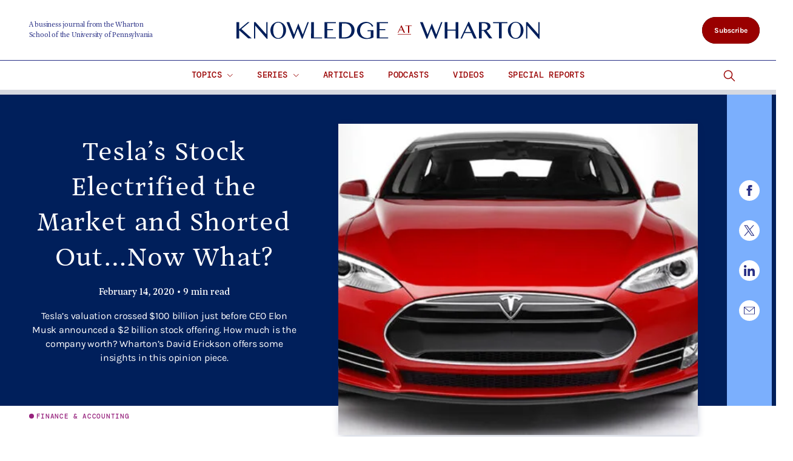

--- FILE ---
content_type: text/html; charset=UTF-8
request_url: https://knowledge.wharton.upenn.edu/article/teslas-stock-electrified-equity-market-shorted-now/
body_size: 52458
content:
<!DOCTYPE html>
<!--[if IE 8 ]>
	<html class="no-js ie8" lang="en-US">
<![endif]-->
<!--[if IE 9 ]>
	<html class="no-js ie9" lang="en-US">
<![endif]-->
<!--[if gt IE 9]><!-->
<html lang="en-US"><!--<![endif]-->
	<head>
		    <!-- Google Tag Manager - The Wharton School-->
    <script>(function(w,d,s,l,i){w[l]=w[l]||[];w[l].push({'gtm.start':
    new Date().getTime(),event:'gtm.js'});var f=d.getElementsByTagName(s)[0],
    j=d.createElement(s),dl=l!='dataLayer'?'&l='+l:'';j.async=true;j.src=
    'https://www.googletagmanager.com/gtm.js?id='+i+dl;f.parentNode.insertBefore(j,f);
    })(window,document,'script','dataLayer','GTM-MZQZFC4');</script>
    <!-- End Google Tag Manager -->
    <!-- Google Tag Manager - Executive Education-->
            		<meta charset="UTF-8">
		<meta http-equiv="X-UA-Compatible" content="IE=edge">
		<meta name="viewport" content="width=device-width, initial-scale=1">
		<link rel="profile" href="http://gmpg.org/xfn/11">
		<link rel="pingback" href="https://knowledge.wharton.upenn.edu/xmlrpc.php">
	  <link rel="icon" type="image/x-icon" href="https://knowledge.wharton.upenn.edu/wp-content/themes/knowledge-wharton/images/icons/favicon.ico" /><link rel="apple-touch-icon" sizes="180x180" href="https://knowledge.wharton.upenn.edu/wp-content/themes/knowledge-wharton/images/icons/apple-icon-180x180.png" /><link rel="mask-icon" color="#004785" href="https://knowledge.wharton.upenn.edu/wp-content/themes/knowledge-wharton/images/icons/mask.svg" /><script type="text/javascript">window.ajaxurl = "https://knowledge.wharton.upenn.edu/wp-admin/admin-ajax.php"</script>
		<meta name='robots' content='index, follow, max-image-preview:large, max-snippet:-1, max-video-preview:-1' />
	<style>img:is([sizes="auto" i], [sizes^="auto," i]) { contain-intrinsic-size: 3000px 1500px }</style>
	
		
	<!-- This site is optimized with the Yoast SEO Premium plugin v26.0 (Yoast SEO v26.0) - https://yoast.com/wordpress/plugins/seo/ -->
	<title>Tesla’s Stock Electrified the Market and Shorted Out…Now What? - Knowledge at Wharton</title>
	<link rel="canonical" href="https://knowledge.wharton.upenn.edu/article/teslas-stock-electrified-equity-market-shorted-now/" />
	<meta property="og:locale" content="en_US" />
	<meta property="og:type" content="article" />
	<meta property="og:title" content="Tesla’s Stock Electrified the Market and Shorted Out…Now What?" />
	<meta property="og:description" content="Tesla’s valuation crossed $100 billion just before CEO Elon Musk announced a $2 billion stock offering. How much is the company worth? Wharton’s David Erickson offers some insights in this opinion piece.&hellip;Read&nbsp;More" />
	<meta property="og:url" content="https://knowledge.wharton.upenn.edu/article/teslas-stock-electrified-equity-market-shorted-now/" />
	<meta property="og:site_name" content="Knowledge at Wharton" />
	<meta property="og:image" content="https://knowledge.wharton.upenn.edu/wp-content/uploads/2014/06/tesla-2-600x440.jpg" /><meta property="og:image" content="https://knowledge.wharton.upenn.edu/wp-content/uploads/2014/06/tesla-2.jpg" />
	<meta property="og:image:width" content="1024" />
	<meta property="og:image:height" content="440" />
	<meta property="og:image:type" content="image/jpeg" />
	<meta name="twitter:card" content="summary_large_image" />
	<meta name="twitter:image" content="https://knowledge.wharton.upenn.edu/wp-content/uploads/2014/06/tesla-2-600x440.jpg" />
	<meta name="twitter:label1" content="Est. reading time" />
	<meta name="twitter:data1" content="8 minutes" />
	<!-- / Yoast SEO Premium plugin. -->


<link rel='dns-prefetch' href='//knowledge.wharton.upenn.edu' />
<link rel="alternate" type="application/rss+xml" title="Knowledge at Wharton &raquo; Feed" href="https://knowledge.wharton.upenn.edu/feed/" />
<link rel="alternate" type="application/rss+xml" title="Knowledge at Wharton &raquo; Comments Feed" href="https://knowledge.wharton.upenn.edu/comments/feed/" />
<link rel="alternate" type="application/rss+xml" title="Knowledge at Wharton &raquo; Tesla’s Stock Electrified the Market and Shorted Out…Now What? Comments Feed" href="https://knowledge.wharton.upenn.edu/article/teslas-stock-electrified-equity-market-shorted-now/feed/" />
<script type="text/javascript">
/* <![CDATA[ */
window._wpemojiSettings = {"baseUrl":"https:\/\/s.w.org\/images\/core\/emoji\/16.0.1\/72x72\/","ext":".png","svgUrl":"https:\/\/s.w.org\/images\/core\/emoji\/16.0.1\/svg\/","svgExt":".svg","source":{"concatemoji":"https:\/\/knowledge.wharton.upenn.edu\/wp-includes\/js\/wp-emoji-release.min.js?ver=6.8.3"}};
/*! This file is auto-generated */
!function(s,n){var o,i,e;function c(e){try{var t={supportTests:e,timestamp:(new Date).valueOf()};sessionStorage.setItem(o,JSON.stringify(t))}catch(e){}}function p(e,t,n){e.clearRect(0,0,e.canvas.width,e.canvas.height),e.fillText(t,0,0);var t=new Uint32Array(e.getImageData(0,0,e.canvas.width,e.canvas.height).data),a=(e.clearRect(0,0,e.canvas.width,e.canvas.height),e.fillText(n,0,0),new Uint32Array(e.getImageData(0,0,e.canvas.width,e.canvas.height).data));return t.every(function(e,t){return e===a[t]})}function u(e,t){e.clearRect(0,0,e.canvas.width,e.canvas.height),e.fillText(t,0,0);for(var n=e.getImageData(16,16,1,1),a=0;a<n.data.length;a++)if(0!==n.data[a])return!1;return!0}function f(e,t,n,a){switch(t){case"flag":return n(e,"\ud83c\udff3\ufe0f\u200d\u26a7\ufe0f","\ud83c\udff3\ufe0f\u200b\u26a7\ufe0f")?!1:!n(e,"\ud83c\udde8\ud83c\uddf6","\ud83c\udde8\u200b\ud83c\uddf6")&&!n(e,"\ud83c\udff4\udb40\udc67\udb40\udc62\udb40\udc65\udb40\udc6e\udb40\udc67\udb40\udc7f","\ud83c\udff4\u200b\udb40\udc67\u200b\udb40\udc62\u200b\udb40\udc65\u200b\udb40\udc6e\u200b\udb40\udc67\u200b\udb40\udc7f");case"emoji":return!a(e,"\ud83e\udedf")}return!1}function g(e,t,n,a){var r="undefined"!=typeof WorkerGlobalScope&&self instanceof WorkerGlobalScope?new OffscreenCanvas(300,150):s.createElement("canvas"),o=r.getContext("2d",{willReadFrequently:!0}),i=(o.textBaseline="top",o.font="600 32px Arial",{});return e.forEach(function(e){i[e]=t(o,e,n,a)}),i}function t(e){var t=s.createElement("script");t.src=e,t.defer=!0,s.head.appendChild(t)}"undefined"!=typeof Promise&&(o="wpEmojiSettingsSupports",i=["flag","emoji"],n.supports={everything:!0,everythingExceptFlag:!0},e=new Promise(function(e){s.addEventListener("DOMContentLoaded",e,{once:!0})}),new Promise(function(t){var n=function(){try{var e=JSON.parse(sessionStorage.getItem(o));if("object"==typeof e&&"number"==typeof e.timestamp&&(new Date).valueOf()<e.timestamp+604800&&"object"==typeof e.supportTests)return e.supportTests}catch(e){}return null}();if(!n){if("undefined"!=typeof Worker&&"undefined"!=typeof OffscreenCanvas&&"undefined"!=typeof URL&&URL.createObjectURL&&"undefined"!=typeof Blob)try{var e="postMessage("+g.toString()+"("+[JSON.stringify(i),f.toString(),p.toString(),u.toString()].join(",")+"));",a=new Blob([e],{type:"text/javascript"}),r=new Worker(URL.createObjectURL(a),{name:"wpTestEmojiSupports"});return void(r.onmessage=function(e){c(n=e.data),r.terminate(),t(n)})}catch(e){}c(n=g(i,f,p,u))}t(n)}).then(function(e){for(var t in e)n.supports[t]=e[t],n.supports.everything=n.supports.everything&&n.supports[t],"flag"!==t&&(n.supports.everythingExceptFlag=n.supports.everythingExceptFlag&&n.supports[t]);n.supports.everythingExceptFlag=n.supports.everythingExceptFlag&&!n.supports.flag,n.DOMReady=!1,n.readyCallback=function(){n.DOMReady=!0}}).then(function(){return e}).then(function(){var e;n.supports.everything||(n.readyCallback(),(e=n.source||{}).concatemoji?t(e.concatemoji):e.wpemoji&&e.twemoji&&(t(e.twemoji),t(e.wpemoji)))}))}((window,document),window._wpemojiSettings);
/* ]]> */
</script>
<link rel='stylesheet' id='wpmf-bakery-style-css' href='https://knowledge.wharton.upenn.edu/wp-content/plugins/wp-media-folder/assets/css/vc_style.css?ver=5.8.2' type='text/css' media='all' />
<style id='wp-emoji-styles-inline-css' type='text/css'>

	img.wp-smiley, img.emoji {
		display: inline !important;
		border: none !important;
		box-shadow: none !important;
		height: 1em !important;
		width: 1em !important;
		margin: 0 0.07em !important;
		vertical-align: -0.1em !important;
		background: none !important;
		padding: 0 !important;
	}
</style>
<link rel='stylesheet' id='wp-block-library-css' href='https://knowledge.wharton.upenn.edu/wp-includes/css/dist/block-library/style.min.css?ver=6.8.3' type='text/css' media='all' />
<style id='classic-theme-styles-inline-css' type='text/css'>
/*! This file is auto-generated */
.wp-block-button__link{color:#fff;background-color:#32373c;border-radius:9999px;box-shadow:none;text-decoration:none;padding:calc(.667em + 2px) calc(1.333em + 2px);font-size:1.125em}.wp-block-file__button{background:#32373c;color:#fff;text-decoration:none}
</style>
<style id='global-styles-inline-css' type='text/css'>
:root{--wp--preset--aspect-ratio--square: 1;--wp--preset--aspect-ratio--4-3: 4/3;--wp--preset--aspect-ratio--3-4: 3/4;--wp--preset--aspect-ratio--3-2: 3/2;--wp--preset--aspect-ratio--2-3: 2/3;--wp--preset--aspect-ratio--16-9: 16/9;--wp--preset--aspect-ratio--9-16: 9/16;--wp--preset--color--black: #000000;--wp--preset--color--cyan-bluish-gray: #abb8c3;--wp--preset--color--white: #ffffff;--wp--preset--color--pale-pink: #f78da7;--wp--preset--color--vivid-red: #cf2e2e;--wp--preset--color--luminous-vivid-orange: #ff6900;--wp--preset--color--luminous-vivid-amber: #fcb900;--wp--preset--color--light-green-cyan: #7bdcb5;--wp--preset--color--vivid-green-cyan: #00d084;--wp--preset--color--pale-cyan-blue: #8ed1fc;--wp--preset--color--vivid-cyan-blue: #0693e3;--wp--preset--color--vivid-purple: #9b51e0;--wp--preset--gradient--vivid-cyan-blue-to-vivid-purple: linear-gradient(135deg,rgba(6,147,227,1) 0%,rgb(155,81,224) 100%);--wp--preset--gradient--light-green-cyan-to-vivid-green-cyan: linear-gradient(135deg,rgb(122,220,180) 0%,rgb(0,208,130) 100%);--wp--preset--gradient--luminous-vivid-amber-to-luminous-vivid-orange: linear-gradient(135deg,rgba(252,185,0,1) 0%,rgba(255,105,0,1) 100%);--wp--preset--gradient--luminous-vivid-orange-to-vivid-red: linear-gradient(135deg,rgba(255,105,0,1) 0%,rgb(207,46,46) 100%);--wp--preset--gradient--very-light-gray-to-cyan-bluish-gray: linear-gradient(135deg,rgb(238,238,238) 0%,rgb(169,184,195) 100%);--wp--preset--gradient--cool-to-warm-spectrum: linear-gradient(135deg,rgb(74,234,220) 0%,rgb(151,120,209) 20%,rgb(207,42,186) 40%,rgb(238,44,130) 60%,rgb(251,105,98) 80%,rgb(254,248,76) 100%);--wp--preset--gradient--blush-light-purple: linear-gradient(135deg,rgb(255,206,236) 0%,rgb(152,150,240) 100%);--wp--preset--gradient--blush-bordeaux: linear-gradient(135deg,rgb(254,205,165) 0%,rgb(254,45,45) 50%,rgb(107,0,62) 100%);--wp--preset--gradient--luminous-dusk: linear-gradient(135deg,rgb(255,203,112) 0%,rgb(199,81,192) 50%,rgb(65,88,208) 100%);--wp--preset--gradient--pale-ocean: linear-gradient(135deg,rgb(255,245,203) 0%,rgb(182,227,212) 50%,rgb(51,167,181) 100%);--wp--preset--gradient--electric-grass: linear-gradient(135deg,rgb(202,248,128) 0%,rgb(113,206,126) 100%);--wp--preset--gradient--midnight: linear-gradient(135deg,rgb(2,3,129) 0%,rgb(40,116,252) 100%);--wp--preset--font-size--small: 13px;--wp--preset--font-size--medium: 20px;--wp--preset--font-size--large: 36px;--wp--preset--font-size--x-large: 42px;--wp--preset--spacing--20: 0.44rem;--wp--preset--spacing--30: 0.67rem;--wp--preset--spacing--40: 1rem;--wp--preset--spacing--50: 1.5rem;--wp--preset--spacing--60: 2.25rem;--wp--preset--spacing--70: 3.38rem;--wp--preset--spacing--80: 5.06rem;--wp--preset--shadow--natural: 6px 6px 9px rgba(0, 0, 0, 0.2);--wp--preset--shadow--deep: 12px 12px 50px rgba(0, 0, 0, 0.4);--wp--preset--shadow--sharp: 6px 6px 0px rgba(0, 0, 0, 0.2);--wp--preset--shadow--outlined: 6px 6px 0px -3px rgba(255, 255, 255, 1), 6px 6px rgba(0, 0, 0, 1);--wp--preset--shadow--crisp: 6px 6px 0px rgba(0, 0, 0, 1);}:where(.is-layout-flex){gap: 0.5em;}:where(.is-layout-grid){gap: 0.5em;}body .is-layout-flex{display: flex;}.is-layout-flex{flex-wrap: wrap;align-items: center;}.is-layout-flex > :is(*, div){margin: 0;}body .is-layout-grid{display: grid;}.is-layout-grid > :is(*, div){margin: 0;}:where(.wp-block-columns.is-layout-flex){gap: 2em;}:where(.wp-block-columns.is-layout-grid){gap: 2em;}:where(.wp-block-post-template.is-layout-flex){gap: 1.25em;}:where(.wp-block-post-template.is-layout-grid){gap: 1.25em;}.has-black-color{color: var(--wp--preset--color--black) !important;}.has-cyan-bluish-gray-color{color: var(--wp--preset--color--cyan-bluish-gray) !important;}.has-white-color{color: var(--wp--preset--color--white) !important;}.has-pale-pink-color{color: var(--wp--preset--color--pale-pink) !important;}.has-vivid-red-color{color: var(--wp--preset--color--vivid-red) !important;}.has-luminous-vivid-orange-color{color: var(--wp--preset--color--luminous-vivid-orange) !important;}.has-luminous-vivid-amber-color{color: var(--wp--preset--color--luminous-vivid-amber) !important;}.has-light-green-cyan-color{color: var(--wp--preset--color--light-green-cyan) !important;}.has-vivid-green-cyan-color{color: var(--wp--preset--color--vivid-green-cyan) !important;}.has-pale-cyan-blue-color{color: var(--wp--preset--color--pale-cyan-blue) !important;}.has-vivid-cyan-blue-color{color: var(--wp--preset--color--vivid-cyan-blue) !important;}.has-vivid-purple-color{color: var(--wp--preset--color--vivid-purple) !important;}.has-black-background-color{background-color: var(--wp--preset--color--black) !important;}.has-cyan-bluish-gray-background-color{background-color: var(--wp--preset--color--cyan-bluish-gray) !important;}.has-white-background-color{background-color: var(--wp--preset--color--white) !important;}.has-pale-pink-background-color{background-color: var(--wp--preset--color--pale-pink) !important;}.has-vivid-red-background-color{background-color: var(--wp--preset--color--vivid-red) !important;}.has-luminous-vivid-orange-background-color{background-color: var(--wp--preset--color--luminous-vivid-orange) !important;}.has-luminous-vivid-amber-background-color{background-color: var(--wp--preset--color--luminous-vivid-amber) !important;}.has-light-green-cyan-background-color{background-color: var(--wp--preset--color--light-green-cyan) !important;}.has-vivid-green-cyan-background-color{background-color: var(--wp--preset--color--vivid-green-cyan) !important;}.has-pale-cyan-blue-background-color{background-color: var(--wp--preset--color--pale-cyan-blue) !important;}.has-vivid-cyan-blue-background-color{background-color: var(--wp--preset--color--vivid-cyan-blue) !important;}.has-vivid-purple-background-color{background-color: var(--wp--preset--color--vivid-purple) !important;}.has-black-border-color{border-color: var(--wp--preset--color--black) !important;}.has-cyan-bluish-gray-border-color{border-color: var(--wp--preset--color--cyan-bluish-gray) !important;}.has-white-border-color{border-color: var(--wp--preset--color--white) !important;}.has-pale-pink-border-color{border-color: var(--wp--preset--color--pale-pink) !important;}.has-vivid-red-border-color{border-color: var(--wp--preset--color--vivid-red) !important;}.has-luminous-vivid-orange-border-color{border-color: var(--wp--preset--color--luminous-vivid-orange) !important;}.has-luminous-vivid-amber-border-color{border-color: var(--wp--preset--color--luminous-vivid-amber) !important;}.has-light-green-cyan-border-color{border-color: var(--wp--preset--color--light-green-cyan) !important;}.has-vivid-green-cyan-border-color{border-color: var(--wp--preset--color--vivid-green-cyan) !important;}.has-pale-cyan-blue-border-color{border-color: var(--wp--preset--color--pale-cyan-blue) !important;}.has-vivid-cyan-blue-border-color{border-color: var(--wp--preset--color--vivid-cyan-blue) !important;}.has-vivid-purple-border-color{border-color: var(--wp--preset--color--vivid-purple) !important;}.has-vivid-cyan-blue-to-vivid-purple-gradient-background{background: var(--wp--preset--gradient--vivid-cyan-blue-to-vivid-purple) !important;}.has-light-green-cyan-to-vivid-green-cyan-gradient-background{background: var(--wp--preset--gradient--light-green-cyan-to-vivid-green-cyan) !important;}.has-luminous-vivid-amber-to-luminous-vivid-orange-gradient-background{background: var(--wp--preset--gradient--luminous-vivid-amber-to-luminous-vivid-orange) !important;}.has-luminous-vivid-orange-to-vivid-red-gradient-background{background: var(--wp--preset--gradient--luminous-vivid-orange-to-vivid-red) !important;}.has-very-light-gray-to-cyan-bluish-gray-gradient-background{background: var(--wp--preset--gradient--very-light-gray-to-cyan-bluish-gray) !important;}.has-cool-to-warm-spectrum-gradient-background{background: var(--wp--preset--gradient--cool-to-warm-spectrum) !important;}.has-blush-light-purple-gradient-background{background: var(--wp--preset--gradient--blush-light-purple) !important;}.has-blush-bordeaux-gradient-background{background: var(--wp--preset--gradient--blush-bordeaux) !important;}.has-luminous-dusk-gradient-background{background: var(--wp--preset--gradient--luminous-dusk) !important;}.has-pale-ocean-gradient-background{background: var(--wp--preset--gradient--pale-ocean) !important;}.has-electric-grass-gradient-background{background: var(--wp--preset--gradient--electric-grass) !important;}.has-midnight-gradient-background{background: var(--wp--preset--gradient--midnight) !important;}.has-small-font-size{font-size: var(--wp--preset--font-size--small) !important;}.has-medium-font-size{font-size: var(--wp--preset--font-size--medium) !important;}.has-large-font-size{font-size: var(--wp--preset--font-size--large) !important;}.has-x-large-font-size{font-size: var(--wp--preset--font-size--x-large) !important;}
:where(.wp-block-post-template.is-layout-flex){gap: 1.25em;}:where(.wp-block-post-template.is-layout-grid){gap: 1.25em;}
:where(.wp-block-columns.is-layout-flex){gap: 2em;}:where(.wp-block-columns.is-layout-grid){gap: 2em;}
:root :where(.wp-block-pullquote){font-size: 1.5em;line-height: 1.6;}
</style>
<link rel='stylesheet' id='wpa-css-css' href='https://knowledge.wharton.upenn.edu/wp-content/plugins/honeypot/includes/css/wpa.css?ver=2.2.10' type='text/css' media='all' />
<link rel='stylesheet' id='responsive-mobile-style-css' href='https://knowledge.wharton.upenn.edu/wp-content/themes/responsive-mobile/css/style.css?ver=0.0.10' type='text/css' media='all' />
<link rel='stylesheet' id='vc_plugin_table_style_css-css' href='https://knowledge.wharton.upenn.edu/wp-content/plugins/easy-tables-vc/assets/css/style.min.css?ver=2.2.0' type='text/css' media='all' />
<link rel='stylesheet' id='vc_plugin_themes_css-css' href='https://knowledge.wharton.upenn.edu/wp-content/plugins/easy-tables-vc/assets/css/themes.min.css?ver=2.2.0' type='text/css' media='all' />
<link rel='stylesheet' id='js_composer_custom_css-css' href='//knowledge.wharton.upenn.edu/wp-content/uploads/js_composer/custom.css?ver=8.7.1' type='text/css' media='all' />
<link rel='stylesheet' id='martech-chupacabra-style-css' href='https://knowledge.wharton.upenn.edu/wp-content/plugins/martech-chupacabra/includes/css/style-v2.css?ver=3.49.4' type='text/css' media='all' />
<link rel='stylesheet' id='martech-chupacabra-style-v3-css' href='https://knowledge.wharton.upenn.edu/wp-content/plugins/martech-chupacabra/includes/css/style.css?ver=3.49.4' type='text/css' media='all' />
<link rel='stylesheet' id='martech-chupacabra-style-print-css' href='https://knowledge.wharton.upenn.edu/wp-content/plugins/martech-chupacabra/includes/css/print.css?ver=3.49.4' type='text/css' media='print' />
<link rel='stylesheet' id='responsive-mobile-child-style-css' href='https://knowledge.wharton.upenn.edu/wp-content/themes/knowledge-wharton/style.css?ver=1.10.0' type='text/css' media='all' />
<link rel='stylesheet' id='ubermenu-css' href='https://knowledge.wharton.upenn.edu/wp-content/plugins/ubermenu/pro/assets/css/ubermenu.min.css?ver=3.8.5' type='text/css' media='all' />
<link rel='stylesheet' id='ubermenu-minimal-css' href='https://knowledge.wharton.upenn.edu/wp-content/plugins/ubermenu/assets/css/skins/minimal.css?ver=6.8.3' type='text/css' media='all' />
<link rel='stylesheet' id='ubermenu-font-awesome-all-css' href='https://knowledge.wharton.upenn.edu/wp-content/plugins/ubermenu/assets/fontawesome/css/all.min.css?ver=6.8.3' type='text/css' media='all' />
<link rel='stylesheet' id='bsf-Defaults-css' href='https://knowledge.wharton.upenn.edu/wp-content/uploads/smile_fonts/Defaults/Defaults.css?ver=3.21.1' type='text/css' media='all' />
<script type="text/javascript" src="https://knowledge.wharton.upenn.edu/wp-includes/js/jquery/jquery.min.js?ver=3.7.1" id="jquery-core-js"></script>
<script type="text/javascript" src="https://knowledge.wharton.upenn.edu/wp-includes/js/jquery/jquery-migrate.min.js?ver=3.4.1" id="jquery-migrate-js"></script>
<script type="text/javascript" src="https://knowledge.wharton.upenn.edu/wp-content/plugins/martech-chupacabra/includes/lib/fast-average-color/browser.min.js?ver=3.49.4" id="fac-js-js"></script>
<script></script><link rel="https://api.w.org/" href="https://knowledge.wharton.upenn.edu/wp-json/" /><link rel="alternate" title="JSON" type="application/json" href="https://knowledge.wharton.upenn.edu/wp-json/wp/v2/kw_article/18798" /><link rel="EditURI" type="application/rsd+xml" title="RSD" href="https://knowledge.wharton.upenn.edu/xmlrpc.php?rsd" />
<meta name="generator" content="WordPress 6.8.3" />
<link rel='shortlink' href='https://knowledge.wharton.upenn.edu/?p=18798' />
<link rel="alternate" title="oEmbed (JSON)" type="application/json+oembed" href="https://knowledge.wharton.upenn.edu/wp-json/oembed/1.0/embed?url=https%3A%2F%2Fknowledge.wharton.upenn.edu%2Farticle%2Fteslas-stock-electrified-equity-market-shorted-now%2F" />
<link rel="alternate" title="oEmbed (XML)" type="text/xml+oembed" href="https://knowledge.wharton.upenn.edu/wp-json/oembed/1.0/embed?url=https%3A%2F%2Fknowledge.wharton.upenn.edu%2Farticle%2Fteslas-stock-electrified-equity-market-shorted-now%2F&#038;format=xml" />
<meta name="martech:page-title" content="Tesla’s Stock Electrified the Market and Shorted Out…Now What?"><meta name="martech:site-title" content="Knowledge at Wharton"><meta name="martech:site-pname" content="wharton-knowledge"><meta name="martech:site-penv" content="live"><meta name="martech:site-hostname" content="knowledge.wharton.upenn.edu"><meta name="martech:archive" content="false"><meta name="martech:home" content="false"><meta name="martech:content-type" content="kw_article"><meta name="martech:tag" content="North America;Opinion;David Erickson;Article;;9 min read"><meta name="martech:category" content="Finance &#38; Accounting"><meta name="martech:thumbnail" content="https://knowledge.wharton.upenn.edu/wp-content/uploads/2014/06/tesla-2-650x440.jpg"><style id="ubermenu-custom-generated-css">
/** Font Awesome 4 Compatibility **/
.fa{font-style:normal;font-variant:normal;font-weight:normal;font-family:FontAwesome;}

/** UberMenu Custom Menu Styles (Customizer) **/
/* main */
 .ubermenu-main .ubermenu-item .ubermenu-submenu-drop { -webkit-transition-duration:.2s; -ms-transition-duration:.2s; transition-duration:.2s; }
 .ubermenu.ubermenu-main { background:none; border:none; box-shadow:none; }
 .ubermenu.ubermenu-main .ubermenu-item-level-0 > .ubermenu-target { border:none; box-shadow:none; }
 .ubermenu.ubermenu-main.ubermenu-horizontal .ubermenu-submenu-drop.ubermenu-submenu-align-left_edge_bar, .ubermenu.ubermenu-main.ubermenu-horizontal .ubermenu-submenu-drop.ubermenu-submenu-align-full_width { left:0; }
 .ubermenu.ubermenu-main.ubermenu-horizontal .ubermenu-item-level-0.ubermenu-active > .ubermenu-submenu-drop, .ubermenu.ubermenu-main.ubermenu-horizontal:not(.ubermenu-transition-shift) .ubermenu-item-level-0 > .ubermenu-submenu-drop { margin-top:0; }
 .ubermenu-main, .ubermenu-main > .ubermenu-nav { -webkit-border-radius:10px; -moz-border-radius:10px; -o-border-radius:10px; border-radius:10px; }


/** UberMenu Custom Menu Item Styles (Menu Item Settings) **/
/* 20520 */  .ubermenu .ubermenu-item.ubermenu-item-20520 { background:#021f5c; }
/* 20523 */  .ubermenu .ubermenu-item.ubermenu-item-20523 { background:#bddaff; }
/* 22382 */  .ubermenu .ubermenu-submenu.ubermenu-submenu-id-22382 { width:1000px; min-width:1000px; background-color:#021f5c; }
/* 22381 */  .ubermenu .ubermenu-submenu.ubermenu-submenu-id-22381 { width:1000px; min-width:1000px; background-color:#021f5c; }


/** UberMenu Custom Tweaks (General Settings) **/
/* GENERAL STYLING AREA - PRIMARILY TO REMOVE BORDERS AND PADDING THAT WERE ADDING WHITE AREAS - MIGHT NOT NEED ANYMORE AFTER REMOVING PETERS CODE */

.ubermenu-skin-minimal .ubermenu-submenu.ubermenu-submenu-drop{
border:0px !important;
}

ul:not(.list-reset):not(.social-icons):not(.ubermenu-nav), ol:not(.list-reset):not(.social-icons):not(.ubermenu-nav) {
padding:0px !important;
}

/*TOP NAV LINK STYLES FOR CLICK-DROP-DOWN ITEMS */

.top-nav-nonlink > span{

}

/* NAVIGATION TOPICS AREA */

.topic-menu-item{
color:#ffffff !important;
}

a.topic-menu-item:hover > span{
color:#ffffff !important;
text-decoration: underline;
}


/* TRENDING TOPICS AREA*/

.trending-title{
text-transform: uppercase !important;
color: #021F5C;
padding-top:0;
padding-left:20px;
}

.trending-item{
text-transform: none !important;
color: #021F5C !important;
font-size:1.1em;
font-weight:700;
}

a.trending-item:hover > span{
text-decoration: underline;
}

/* SERIES MENU STYLES */

.series-item{
color: #ffffff !important;
font-size: 1.1em !important;
}

.ubermenu-tab.ubermenu-active > .ubermenu-target {
background: #ffffff !important;
color: #021F5C !important;
}

/* SERIES DYNAMIC POSTS */

.series-dynamic-post{
color: #021F5C !important;
}
.series-dynamic-post .ubermenu-image{
margin-right:10px;
}

a.series-dynamic-post:hover > .ubermenu-target-title{
text-decoration: underline;
}

/* SEE ALL SERIES LINK */

.main-series > span{
color: #ffffff !important;
text-transform: uppercase;
}

.main-series:hover > span{
text-decoration: underline;
}

/*VIEW ALL TOPICS ROW */

.all-topics{
padding-bottom:0px !important;
}

.all-topics > span{
color: #ffffff !important;
text-transform: uppercase;
}

.all-topics:hover > span{
text-decoration: underline;
}

.topics-row-heading{
margin-top:-15px !important;
margin-left:0px !important;
margin-bottom:0px !important;
background-color:#021F5C!important;
padding-left:0px;
padding-bottom:0px;
}

.ubermenu-row-id-20520_auto_1{
margin-left:0px !important;
}

/* Status: Loaded from Transient */

</style>
        <script type="text/javascript">
            var jQueryMigrateHelperHasSentDowngrade = false;

			window.onerror = function( msg, url, line, col, error ) {
				// Break out early, do not processing if a downgrade reqeust was already sent.
				if ( jQueryMigrateHelperHasSentDowngrade ) {
					return true;
                }

				var xhr = new XMLHttpRequest();
				var nonce = 'fb1fe218e8';
				var jQueryFunctions = [
					'andSelf',
					'browser',
					'live',
					'boxModel',
					'support.boxModel',
					'size',
					'swap',
					'clean',
					'sub',
                ];
				var match_pattern = /\)\.(.+?) is not a function/;
                var erroredFunction = msg.match( match_pattern );

                // If there was no matching functions, do not try to downgrade.
                if ( typeof erroredFunction !== 'object' || typeof erroredFunction[1] === "undefined" || -1 === jQueryFunctions.indexOf( erroredFunction[1] ) ) {
                    return true;
                }

                // Set that we've now attempted a downgrade request.
                jQueryMigrateHelperHasSentDowngrade = true;

				xhr.open( 'POST', 'https://knowledge.wharton.upenn.edu/wp-admin/admin-ajax.php' );
				xhr.setRequestHeader( 'Content-Type', 'application/x-www-form-urlencoded' );
				xhr.onload = function () {
					var response,
                        reload = false;

					if ( 200 === xhr.status ) {
                        try {
                        	response = JSON.parse( xhr.response );

                        	reload = response.data.reload;
                        } catch ( e ) {
                        	reload = false;
                        }
                    }

					// Automatically reload the page if a deprecation caused an automatic downgrade, ensure visitors get the best possible experience.
					if ( reload ) {
						location.reload();
                    }
				};

				xhr.send( encodeURI( 'action=jquery-migrate-downgrade-version&_wpnonce=' + nonce ) );

				// Suppress error alerts in older browsers
				return true;
			}
        </script>

		<meta name="martech:intranet" content="false"><meta name="generator" content="Powered by WPBakery Page Builder - drag and drop page builder for WordPress."/>
<script type="application/ld+json" class="kw-schema">{"@context":"https://schema.org","@type":"WebSite","@id":"https://knowledge.wharton.upenn.edu/#website","url":"https://knowledge.wharton.upenn.edu/","name":"Knowledge at Wharton","publisher":{"@id":"https://knowledge.wharton.upenn.edu/#newsorg"},"description":"A business journal from the Wharton School of the University of Pennsylvania","potentialAction":[{"@type":"SearchAction","target":{"@type":"EntryPoint","urlTemplate":"https://knowledge.wharton.upenn.edu/#q={search_term_string}"},"query-input":{"@type":"PropertyValueSpecification","valueRequired":true,"valueName":"search_term_string"}}]}</script>
<noscript><style> .wpb_animate_when_almost_visible { opacity: 1; }</style></noscript>	</head>

  <body class="wp-singular kw_article-template-default single single-kw_article postid-18798 wp-theme-responsive-mobile wp-child-theme-knowledge-wharton default-site-header wharton-knowledge martech-menu--ubermenu full-window-home-page-header wpb-js-composer js-comp-ver-8.7.1 vc_responsive wharton-cms martech-ci" itemscope="itemscope" itemtype="http://schema.org/WebPage">
      <!-- Google Tag Manager (noscript) The Wharton School-->
    <noscript><iframe src="https://www.googletagmanager.com/ns.html?id=GTM-MZQZFC4" height="0" width="0" style="display:none;visibility:hidden"></iframe></noscript>
    <!-- End Google Tag Manager (noscript) -->
                  <svg class="svg_sprite" style="display:none;" xmlns="http://www.w3.org/2000/svg" xmlns:xlink="http://www.w3.org/1999/xlink"><defs><symbol viewBox="0 0 24 24" id="email"><path d="m24 4.6c-.1-.6-.5-1.1-1.1-1.1h-21.8c-.6 0-1 .4-1.1 1v14.8c0 .6.5 1.1 1.1 1.1h21.8c.6 0 1.1-.5 1.1-1.1zm-12 8.7-10.3-8.5h20.6zm-10.8 5.9v-13.2l10.4 8.6h.6l10.6-8.6v13.3c0-.1-21.6-.1-21.6-.1z" /></symbol><symbol viewBox="0 0 24 24" id="facebook"><path d="m9 8h-3v4h3v12h5v-12h3.642l.358-4h-4v-1.667c0-.955.192-1.333 1.115-1.333h2.885v-5h-3.808c-3.596 0-5.192 1.583-5.192 4.615z" /></symbol><symbol viewBox="0 0 650 442" id="faculty-placeholder_katw_grey">
<style type="text/css">
	#faculty-placeholder_katw_grey .st0{fill:#D6D9E1;}
	#faculty-placeholder_katw_grey .st1{fill:#FFFFFF;}
	#faculty-placeholder_katw_grey .st2{fill:#C5C8CF;}
</style>
<rect class="st0" width="650" height="442" />
<path class="st1" d="M427.4,194.2h-61.8l-54.8-50.1l43.2-36.4h-9.5L299,146v-38.3h-14.6v86.5h-61.8v2.2h204.8V194.2z M299,194.2
	L299,194.2v-43.9l48.1,43.9H299z" />
<path class="st1" d="M427.4,254H222.6v2.2h49.2l30.8,78h4.4l18.4-48.3l19.2,48.3h3.9l29.8-78.1h49.2V254z M349.3,315.3l-21-53.4
	L308,315.1l-23.1-58.9h87.1L349.3,315.3z" />
<path class="st1" d="M303,236.9h1.9l3.6-7.6h9.8l3.5,7.6h3.9L315,213.5h-1L303,236.9z M317.7,227.8h-8.5l4.3-9.1L317.7,227.8z" />
<polygon class="st1" points="338.7,236.9 338.7,215.5 347,215.5 347,214 326.5,214 326.5,215.5 334.8,215.5 334.8,236.9 " />
<path class="st2" d="M517.3,120c0-31.1,24.7-56.5,55.8-57.4c-59.4,1-107.3,57.4-107.3,57.4s47.9,56.3,107.3,57.4
	C542,176.5,517.3,151.1,517.3,120z" />
<path class="st2" d="M576.3,62.7c31.7,0.8,56.7,27.2,55.9,58.9c-0.8,30.5-25.3,55-55.9,55.9c28.6-0.5,54.5-13.8,73.7-27.5V90.1
	C630.8,76.5,604.9,63.2,576.3,62.7z" />
<circle class="st2" cx="574.7" cy="120" r="28.6" />
<circle class="st2" cx="437" cy="378.3" r="18.7" />
<circle class="st2" cx="490.3" cy="378.4" r="18.7" />
<ellipse transform="matrix(0.7071 -0.7071 0.7071 0.7071 -108.2825 495.2368)" class="st2" cx="543.7" cy="378.3" rx="18.7" ry="18.7" />
<path class="st2" d="M96,406c10.7,0,19.4-8.7,19.4-19.4l0,0v-18.8h18.2v-55.2c0-41.7-33.8-75.6-75.5-75.6c-22.4,0-43.7,10-58.1,27.2
	V442h68.4v-36H96z M93.5,307.5c5.5,0,10,4.5,10,10s-4.5,10-10,10s-10-4.5-10-10C83.5,312,88,307.6,93.5,307.5L93.5,307.5z" />
<path class="st2" d="M77.4,72.9c0,7.2,5.8,13,13,13h73.4l-6.1-6.1h27.8v6.1h18.2c7.2,0,13-5.8,13-13V1.2c0-0.4,0-0.8-0.1-1.2h-139
	c0,0.4-0.1,0.8-0.1,1.2L77.4,72.9z" />
<polygon class="st2" points="185.4,107.5 185.4,85.9 163.8,85.9 " />
<polygon class="st2" points="157.7,79.8 163.8,85.9 185.4,85.9 185.4,79.8 " />
</symbol><symbol viewBox="0 0 12 20" id="icon-arrow"><path d="m.3 5 5.1-4.8c.3-.3.9-.3 1.2 0l5.2 4.8c.3.3.3.8 0 1.1s-.9.3-1.2 0l-3.8-3.5v17.4h-1.6v-17.5l-3.8 3.5c-.3.3-.9.3-1.2 0s-.2-.7.1-1z" fill="#fff" /></symbol><symbol viewBox="0 0 12 32" id="icon-arrow-long"><path d="M11.8 5.4L6.6.2c-.3-.3-.8-.3-1.2 0L.2 5.4c-.3.3-.3.8 0 1.2.3.3.8.3 1.1 0l3.8-3.8V32h1.6V2.8l3.8 3.8c.3.3.8.3 1.2 0s.4-.8.1-1.2z" fill="#fff" /></symbol><symbol viewBox="0 0 31 27" id="icon-cart"><path d="m30 4.4h-22.5l-.4-3.2c0-.5-.4-.9-.9-.9h-4.9c-.5 0-.9.4-.9.9s.4.9.9.9h4.1l2.5 20.3c.1.5.5.8.9.8h1c-.3.4-.4.8-.4 1.3 0 1.2 1 2.2 2.2 2.2s2.2-1 2.2-2.2c0-.5-.2-.9-.4-1.3h9.4c-.3.4-.4.8-.4 1.3 0 1.2 1 2.2 2.2 2.2s2.2-1 2.2-2.2c0-.5-.2-.9-.4-1.3h1.9c.5 0 .9-.4.9-.9s-.4-.9-.9-.9h-18.7l-.5-4h17.1c.3 0 .7-.2.8-.5l3.8-6.9c.1-.1.2-.2.2-.4v-4.2c0-.6-.5-1-1-1zm-.9 5-3.4 6.2h-16.8l-1.2-9.3h21.3v3.1z" /></symbol><symbol viewBox="0 0 44 39" id="icon-content-article"><path d="m15.7 15.2h-15.7v-15h15.7zm25.6-15.2h-19.7v2.4h19.7zm0 6.4h-19.7v2.4h19.7zm0 6.4h-19.7v2.4h19.7zm-41.3 13.4h19.7v-2.4h-19.7zm0 6.4h19.7v-2.4h-19.7zm0 6.4h9.8v-2.4h-9.8zm25.6-15.1v15h15.7v-15z" fill="#026cb5" /></symbol><symbol viewBox="0 0 36 47" id="icon-content-book"><path d="m33.4 4.8v38.9h-26.9l-3.1-3.6h26.8v-40.1h-29.7v40.1.1l4.9 5.8h30.3v-41.2z" fill="#900" /></symbol><symbol id="icon-content-podcast"><path d="M5.836 6.21A18.794 18.794 0 0 1 37.919 19.5v14.767a4.028 4.028 0 0 1-4.027 4.027h-5.37a4.028 4.028 0 0 1-4.027-4.027v-8.055a4.027 4.027 0 0 1 4.027-4.027h6.712V19.5a16.109 16.109 0 1 0-32.218 0v2.685h6.712a4.027 4.027 0 0 1 4.027 4.027v8.055a4.027 4.027 0 0 1-4.027 4.027h-5.37a4.027 4.027 0 0 1-4.027-4.027V19.5c0-4.984 1.98-9.765 5.505-13.29z" fill="#FFC700" /></symbol><symbol viewBox="0 0 49 35" id="icon-content-video"><path d="m.7.1v34.7h48v-34.7zm20.6 24.4v-14l10.1 7z" fill="#06aafc" /></symbol><symbol viewBox="0 0 21 21" id="icon-search"><path d="m20.3 19.1-5.9-5.9c1-1.3 1.7-3 1.7-4.8 0-4.2-3.4-7.6-7.6-7.6s-7.7 3.4-7.7 7.7 3.4 7.6 7.6 7.6c1.9 0 3.6-.7 4.9-1.8l5.9 5.9zm-11.9-4.5c-3.4 0-6.1-2.8-6.1-6.1s2.7-6.2 6.1-6.2 6.1 2.8 6.1 6.1-2.7 6.2-6.1 6.2z" /></symbol><symbol viewBox="0 0 24 24" id="linkedin"><path d="m.4 8h5v16h-5v-16zm2.5-8c1.6 0 2.9 1.3 2.9 2.9s-1.3 2.9-2.9 2.9-2.9-1.3-2.9-2.9c0-.4.1-.7.2-1.1.5-1.1 1.5-1.8 2.7-1.8zm5.6 8h4.8v2.2h.1c.6-1.3 2.2-2.6 4.6-2.6 5 0 6 3.3 6 7.6v8.8h-5v-7.8c0-1.9 0-4.2-2.6-4.2s-3 2-3 4.1v7.9h-5z" /></symbol><symbol viewBox="0 0 500 28.1" aria-hidden="true" id="logo-katw"><title id="logo-katw_logoKatw">Knowledge at Wharton logo</title><path d="m272.3 5.7 5.7 12.4h-2l-1.9-4h-5.2l-1.9 4h-1l5.9-12.4zm-3.1 7.6h4.5l-2.2-4.8zm20.1-7.3v.8h-4.4v11.4h-2v-11.4h-4.4v-.8zm-1.3 14.2h-22.1v.8h22.1z" fill="#900" /><path d="m307.3.6 8 20.4 7-18.4 7.3 18.5 7.9-20.5h2.2l-10.3 27.1h-1.4l-6.7-16.7-6.3 16.7h-1.5l-10.7-27.1zm40.6 14v12.9h-4.5v-26.9h4.5v12.2h13.5v-12.2h4.5v26.9h-4.5v-12.9zm35.8-14.6 12.6 27.5h-4.6l-4.1-9h-11.5l-4.2 9h-2.3l13-27.5zm-6.8 16.8h9.9l-4.9-10.6zm23.2-16.2h9.3c1.4 0 2.8.2 4.2.5 1.1.3 2.1.8 3 1.4.8.6 1.4 1.3 1.8 2.2s.6 1.8.6 2.8c0 .8-.2 1.6-.5 2.4-.3.7-.8 1.4-1.3 2-.6.6-1.3 1.1-2.1 1.5s-1.7.8-2.7 1l9.8 13h-5.2l-9.3-12.6h-3.2v12.6h-4.5zm4.5 12.9h2.6c1 0 1.9-.1 2.8-.4.8-.2 1.6-.6 2.2-1.1 1.3-1 2-2.5 2-4.2 0-.8-.1-1.5-.4-2.2s-.7-1.2-1.2-1.7-1.1-.9-1.8-1.1c-.7-.3-1.5-.4-2.3-.4h-4zm42.5-12.9v1.7h-9.7v25.1h-4.5v-25h-9.7v-1.8zm13.5 27.5c-1.8 0-3.5-.4-5.1-1.1s-2.9-1.8-4.1-3c-1.2-1.3-2.1-2.9-2.7-4.5-.7-1.8-1-3.6-1-5.5 0-2.4.6-4.9 1.7-7 .5-1 1.2-2 2-2.8s1.6-1.6 2.6-2.2c3-1.9 6.6-2.4 10-1.4 2.2.7 4.2 1.9 5.7 3.6 1.6 1.7 2.7 3.8 3.3 6.1.6 2.5.6 5 0 7.5-.6 2.3-1.7 4.5-3.3 6.3-.8.9-1.6 1.6-2.6 2.2-1.9 1.2-4.2 1.8-6.5 1.8zm0-1.3c1.3 0 2.5-.3 3.6-1s2-1.6 2.6-2.7c.8-1.3 1.3-2.6 1.6-4.1.4-1.7.5-3.4.5-5.1s-.2-3.4-.5-5.1c-.3-1.4-.8-2.8-1.6-4-.6-1.1-1.5-1.9-2.6-2.6-1.1-.6-2.3-.9-3.6-.9s-2.5.3-3.6.9-2 1.5-2.6 2.6c-.7 1.2-1.3 2.6-1.6 4-.4 1.7-.5 3.4-.5 5.1s.2 3.5.5 5.1c.3 1.4.8 2.8 1.6 4.1.6 1.1 1.5 2 2.6 2.7s2.3 1 3.6 1zm17.1-26.2h2.5l17.6 19.6h.2v-19.6h2v27.5h-1.1l-19-21.8h-.2v21.2h-2zm-477.7 0h4.5v11.9l14.2-11.9h2.9l-13.4 11.3 17 15.5h-5.7l-15-13.5v13.6h-4.5zm28.9 0h2.5l17.6 19.7h.2v-19.7h2v27.5h-1.1l-19-21.8h-.2v21.2h-2zm58.2 0 8 20.4 7-18.4 7.3 18.5 7.8-20.5h2.2l-10.3 27.1h-1.3l-6.6-16.7-6.4 16.7h-1.5l-10.7-27.1zm36.1 0h4.5v25.1h13.5v1.7h-18.1zm40.7 0v1.7h-14.2v9.7h9.5v1.7h-9.5v12h14.2v1.7h-18.7v-26.8zm5.3 0h9c2.8 0 5.1.3 7.1.8 1.8.4 3.5 1.3 5 2.5s2.6 2.7 3.4 4.5c.8 1.7 1.2 3.6 1.1 5.5 0 1.8-.3 3.6-1 5.3-.7 1.6-1.7 3.1-3 4.3-1.4 1.3-3.1 2.3-4.9 2.9-1.9.7-4.2 1.1-6.6 1.1h-10zm4.6 24.9h4.8c1.5 0 2.9-.2 4.3-.7 1.3-.5 2.5-1.2 3.5-2.2s1.8-2.3 2.4-3.6c.6-1.6.9-3.3.9-5 0-1.6-.3-3.1-.8-4.6-.5-1.3-1.3-2.5-2.3-3.6-1-1-2.2-1.8-3.5-2.3-1.4-.6-2.9-.8-4.4-.8h-4.8zm41.2-23.5c-1.5 0-3.1.3-4.5.9-1.3.6-2.6 1.4-3.5 2.5-1 1.1-1.8 2.4-2.3 3.9-.6 1.6-.9 3.4-.8 5.1 0 1.7.3 3.5.9 5.1.6 1.4 1.4 2.8 2.5 3.9 1 1.1 2.3 1.9 3.7 2.5s3 .9 4.6.9c1.1 0 2.2-.1 3.2-.5.9-.3 1.8-.8 2.6-1.4v-9.4h-5.1v-1.6h9.6v11.8c-.8.4-1.6.8-2.4 1.1s-1.7.6-2.6.8c-1 .2-2 .4-3 .5-1.2.1-2.5.2-3.8.2-1.4 0-2.8-.2-4.2-.5-1.3-.3-2.5-.8-3.7-1.4-1.1-.6-2.2-1.3-3.1-2.2-.9-.8-1.7-1.8-2.3-2.8s-1.1-2.1-1.5-3.3-.5-2.4-.5-3.7c0-1.2.2-2.5.5-3.7s.8-2.3 1.4-3.4c1.3-2.2 3.1-4 5.3-5.2 1.2-.6 2.4-1.1 3.7-1.5 1.4-.4 2.8-.5 4.2-.5 1.3 0 2.7.2 3.9.6 2.3.7 4.3 2 5.9 3.7.7.8 1.4 1.7 2 2.6l-1.9 1.3c-1.1-2.2-2.4-3.8-3.8-4.8-1.6-1.1-3.3-1.6-5-1.5zm35.1-1.4v1.7h-14.1v9.7h9.5v1.7h-9.5v12h14.2v1.7h-18.7v-26.8zm-181.2 27.5c-1.8 0-3.5-.4-5.1-1.1s-2.9-1.8-4.1-3c-1.2-1.3-2.1-2.9-2.7-4.5-.7-1.8-1-3.6-1-5.5 0-1.2.1-2.5.5-3.7.6-2.3 1.7-4.4 3.3-6.1.8-.8 1.7-1.6 2.6-2.2 1-.6 2-1.1 3.1-1.4 1.1-.4 2.2-.6 3.4-.6s2.3.2 3.5.5c2.2.7 4.2 1.9 5.7 3.6 1.6 1.7 2.7 3.8 3.3 6.1.6 2.5.6 5 0 7.5-.6 2.3-1.7 4.5-3.3 6.3-.8.9-1.6 1.6-2.6 2.2-2 1.3-4.3 1.9-6.6 1.9zm0-1.3c1.3 0 2.5-.3 3.6-1s2-1.6 2.6-2.7c.8-1.3 1.3-2.6 1.6-4.1.4-1.7.6-3.4.5-5.1 0-1.7-.2-3.4-.5-5.1-.3-1.4-.8-2.7-1.6-4-.6-1.1-1.5-1.9-2.6-2.6-1.1-.6-2.3-.9-3.6-.9s-2.5.3-3.6.9-2 1.5-2.6 2.6c-.7 1.2-1.3 2.6-1.6 4-.4 1.7-.5 3.4-.5 5.1s.2 3.5.5 5.1c.3 1.4.8 2.8 1.6 4.1.6 1.1 1.5 2 2.6 2.7s2.3 1 3.6 1z" fill="#011f5b" /></symbol><symbol viewBox="0 0 76 84.1" aria-hidden="true" id="logo-katw-condensed"><title id="logo-katw-condensed_logoKatwCondensed">Knowledge at Wharton logo</title><path d="m53.1 32.1-20.4-18.6 16.1-13.5h-3.5l-17 14.2v-14.2h-5.3v32.1h-23v.8h76v-.8zm-24.8 0v-16.3l17.8 16.3zm-28.3 23h18.3l11.4 29h1.6l6.8-17.9 7.1 17.9h1.4l11.1-29h18.3v-.8h-76zm55.4 0-8.4 22-7.8-19.8-7.5 19.7-8.6-21.8h32.3zm-21.1-15.8 4 8.7h-1.5l-1.3-2.8h-3.6l-1.3 2.8h-.7l4.1-8.7zm-2.2 5.3h3.1l-1.5-3.4zm14.1-5.1v.5h-3.1v8h-1.4v-8h-3.1v-.6h7.6z" fill="#F7F0EB" /></symbol><symbol viewBox="0 0 60 60" id="logo-wbd"><g fill="#a80531" aria-hidden="true"><title id="logo-wbd_logoWbd">Wharton Business Daily logo</title><path d="m43.7 54.4h-2.5-2.6v-8.9-8.8h-1.8-1.8v10.4 10.4h8.7v-1.6z" /><path d="m50.2 36.7-1 3.6c-.6 2-1 3.6-1 3.6s-.4-1.5-.9-3.3-.9-3.4-1-3.6l-.1-.2h-2c-1.6 0-2 0-2 .1 0 0 .9 2.8 2.1 6.2l2 6.1v8.4h3.5v-8.5l2-6.1c1.1-3.3 2-6.1 2-6.1h-3.6zm-19 1.4c-.7.1-1.4-.1-1.9-.5l-.1-.1v19.9h3.6v-20l-.1.1c-.6.4-1 .5-1.5.6zm-12.3-7.1s.1.4.1 1.5v1.4h3.3v-2-2.1c0-.1 1.3-1 1.3-1l.8.6c.4.3.8.6.9.6 0 0 .1-.1.3-.2l.2-.2-1-.8c-.6-.4-1.1-.8-1.1-.8-.1 0-.3.1-1.1.8l-1 .8v1.9c0 1.7 0 1.9-.1 1.9h-1.9v-2.6l-2-.7c-1.1-.4-2-.7-2-.7-.1 0-.1.5-.1 2.7v2.7h-2v-1.6h-1.6v-1.7h-5.7v.5h4.9v1.6h1.7v1.6h3.5v-2.5c0-2 0-2.6.1-2.6 0 0 .6.2 1.3.4.6.3 1.2.5 1.2.5zm5.9 5.7h-4.6v.1c0 .2-3.1 20.5-3.1 20.6 0 0 .5.1 1.6.1h1.7s.1-.9.3-1.9l.3-1.8h2.8c0 .1.5 3.5.5 3.6v.1h3.5v-.1c0-.1-.7-4.7-1.5-10.4zm-2.4 14.3c-1 0-1.1 0-1.1-.1 0 0 .2-1.8.5-3.9s.5-3.8.5-3.9v-.1s.3 1.7.5 3.8c.3 2.1.5 3.9.5 4v.2zm9.3-15.1c.5-.6.2-1.5-.6-1.6-.9-.1-1.4.9-.9 1.6.2.2.3.3.6.4.4 0 .6-.1.9-.4zm-15.5 5.1c-.2-1.3-.7-2.2-1.4-2.9-.6-.6-1.4-1.1-2.3-1.3-.4-.1-.5-.1-3.4-.1h-3v20.7h3c2.9 0 3 0 3.4-.1 1.6-.4 2.8-1.5 3.3-3.2.4-1.1.4-.8.4-7 .1-5.1.1-5.6 0-6.1zm-3.5 6.1c0 5.2 0 5.5-.1 5.8-.2.8-.6 1.2-1.3 1.4-.2.1-1.6.1-1.6.1v-14.6h.8c.8 0 .8 0 1.1.1.4.2.7.4.8.8.3.7.3.4.3 6.4zm38.4-14.8h-2.8v2.2h-1.8v-2.3c0-2.1 0-2.3-.1-2.3 0 0-1 .3-2.1.6s-2 .5-2.1.6v2h-2s0-.9-.1-2v-2l-2-.7c-1.1-.4-2.1-.6-2.1-.6v1.6l.3.3.4.3v-.6-.7s.6.2 1.4.4c.7.2 1.3.4 1.4.4v4.2h3.4v-2.2l1.4-.4 1.4-.4c.1 0 .1.1.1 2.1v2.2h3.2v-2h4.8v-.3-.3c.1 0-1.1-.1-2.7-.1z" /><path d="m32.8 32.2c-1.7-1-4-.4-5 1.4l-.2.3.3.1c.4.2.4.2.5 0 0-.1.2-.3.3-.4.9-1.2 2.6-1.5 3.8-.7.7.4 1.2 1.2 1.2 2v.4s.1.1.4.1h.4v-.3c-.1-1.4-.7-2.3-1.7-2.9z" /><path d="m24.7 32.6s.2.1.3.1c.1.1.3.1.3.1s.1-.2.3-.4c.7-1.4 2-2.4 3.4-2.9 2.8-1 6 .3 7.3 3 .1.2.2.4.3.4s.6-.2.6-.3c0 0-.1-.3-.2-.5-.8-1.5-2.3-2.7-3.9-3.3-.9-.3-2.2-.4-3.2-.2-1.9.3-3.6 1.4-4.6 2.9-.3.5-.6 1-.6 1.1zm-18.2-27h1.7c1.5 0 1.7 0 1.6.1v.1c.1-.2.1-.2.2-.2s0 0 .1.1v-.1c-.1-.1.1-.1 1.6-.1 1.3 0 1.6 0 1.7.1v-2.2h-6.9z" /><path d="m33.7 30.8c-.4-.2-1-.5-1.5-.6s-1.7-.1-2.3 0c-.9.2-1.7.6-2.4 1.2l-.2.2.2.2c.1.1.2.2.3.2 0 0 .2-.1.4-.3.4-.3 1.2-.7 1.7-.9 1.4-.3 2.9 0 4 .9.1.3.2.3.2.3.1 0 .5-.4.5-.5 0 0-.5-.4-.9-.7z" /></g><path d="m48.3 22.7v1c0 .6 0 1.1.1 1.3.2.9.9 1.7 2 1.9.5.1 1.4.1 1.9-.1.9-.3 1.4-.9 1.6-1.8.1-.4.1-1.8 0-2.3s-.4-1.1-.8-1.5c-.2-.2-.7-.6-1.3-1-1-.7-1.2-.9-1.4-1.3-.1-.3-.1-1.4 0-1.6.1-.3.3-.4.6-.4.2 0 .3 0 .5.1.3.2.4.4.4 1.3v.9h1.8v-1c0-.7 0-1.1-.1-1.3-.3-1.1-1.2-1.7-2.6-1.7-1.2 0-2 .5-2.5 1.4-.2.5-.3 1-.3 1.8 0 .9.2 1.4.5 1.9.3.4.6.7 1.6 1.4.5.3 1 .7 1.1.8.3.3.3.6.3 1.3 0 .6 0 .7-.1.8-.2.3-.4.4-.7.4s-.5-.1-.7-.3-.2-.4-.2-1.4v-.8h-1.7zm-8-16.6v2c0 2.3 0 2.2.4 2.7.2.2.3.3.5.3.3.1.5.1.8 0 .5-.1 1.2-.7 1.2-.9s-.1-.2-.4 0-.6.3-.9.3-.4-.2-.6-.4c-.1-.2-.1-.3-.1-2.1v-1.9h1.8l.1-.3.1-.3h-2v-.5-.5c-.1 0-1.6 1.5-1.6 1.5h.7zm1.7 16.6v.9c0 1.4.1 1.9.7 2.5.3.3.8.6 1.3.7s1.1.1 1.5 0c1-.2 1.8-.9 2-1.9 0-.2.1-.6.1-1.1 0-1-.1-1.3-.4-1.9s-.6-.9-1.9-1.8c-.9-.6-1-.7-1.2-1-.1-.3-.2-.3-.2-.9s0-.7.1-.9c.3-.5 1-.5 1.4 0 .1.1.1.2.1 1v.9h1.9v-1c0-.9 0-1.1-.1-1.4-.3-.9-1-1.4-2.1-1.6-1.1-.1-2.2.3-2.7 1.1-.3.5-.4.8-.4 1.8s.1 1.4.3 1.9c.3.6.7 1 1.9 1.8s1.3.9 1.3 2c0 .6 0 .7-.1.9-.2.3-.4.5-.8.5-.3 0-.5-.1-.7-.3-.2-.3-.2-.5-.2-1.4v-.8zm-30.6-2.6c.3-.5.3-.8.3-1.7s-.1-1.2-.3-1.7c-.2-.3-.6-.8-.9-.9-.5-.3-.7-.3-2.6-.3h-1.7v11.3h1.7c1.3 0 1.8 0 2-.1 1-.2 1.7-1 1.9-2 .1-.3.1-.6.1-1.3 0-1.1-.1-1.2-.4-1.8-.1-.2-.5-.6-.7-.7v-.1c.2-.1.4-.4.6-.7zm-3.3-1.5v-1.6h.4c.2 0 .5 0 .6.1.3.1.5.4.6.6.1.3.1 1.4 0 1.7s-.4.6-.6.6c-.1 0-.4.1-.6.1h-.4zm1.7 5.8c-.1.3-.4.7-.7.7s-1 .1-1 0v-3.3h.5c.4 0 .5 0 .7.1.5.2.6.5.6 1.5 0 .5-.1.8-.1 1zm9.5-1.7v1c0 1.1 0 1.4.3 1.8.3.7 1 1.1 1.8 1.3.4.1 1.3 0 1.7-.1.7-.2 1.2-.6 1.5-1.3.2-.5.3-.8.3-1.9 0-1-.1-1.3-.4-1.9-.3-.5-.7-.8-1.7-1.6-1.3-.9-1.4-1-1.4-2 0-.5 0-.6.1-.8.2-.3.3-.4.7-.4.2 0 .3 0 .5.1.3.2.4.4.4 1.3v.9h1.8v-1c0-.7 0-1.1-.1-1.3-.2-.9-.9-1.5-1.9-1.7-1.2-.2-2.4.2-3 1.1-.3.4-.4.8-.4 1.5 0 1.2.1 1.9.5 2.5.3.5.6.7 1.6 1.4 1.4.9 1.4.9 1.4 2.1 0 .7 0 .8-.1 1-.1.3-.4.4-.7.4s-.5-.1-.7-.3-.3-.4-.3-1.4v-.9h-1.9zm14.6-14.6-.6.3c-.9.4-1.2.5-1.5.9-.3.3-.4.5-.4.9s.3.8.8 1c.4.1 1-.1 1.5-.5l.3-.3v.2c.2.8 1.3.8 1.5.1.1-.3.1-.3 0-.3s-.1.1-.2.2c-.1.2-.3.3-.4.2s-.1-.3-.1-2c0-1.9 0-1.9-.1-2.1-.1-.3-.4-.5-.7-.5-.7-.1-1.9.4-2.4 1-.3.4-.2.9.1.9.4 0 .6-.2.6-.7 0-.3 0-.4.1-.5.4-.4 1.3-.4 1.5-.1 0 .1.1.4 0 .9zm0 1.1v.8l-.3.2c-.1.1-.3.2-.4.2-.6.2-1.2-.2-1.2-.8 0-.3.2-.6.7-.8.2-.1 1.1-.5 1.1-.5.1.1.1.5.1.9z" fill="#014784" /><path d="m38.3 17.1h1.6 1.5v-1.7h-2.5-2.5v5.7l-.1 5.7h5.2v-1.8h-1.6-1.6v-3.2h1 1v-1.7h-1-1v-1.5z" fill="#014784" /><path d="m29.1 15.4v11.4h1.9v-3.5c0-1.9 0-3.6-.1-3.6v-.1s.4 1.7.8 3.6l.8 3.5h2.6v-11.4h-1.8v1.2c0 1.3.1 5.4.1 5.8v.2s-.4-1.6-.8-3.6-.8-3.6-.8-3.6-.3-.1-1.3 0zm-14.3-12.1c.3 0 .5.2.8 1.1.3 1 2 6.3 2 6.5 0 .1.1.1.1.1.1 0 .2-.3 1.2-3 .6-1.6 1.1-3 1.2-3.1s0-.4 1.3 3.9c.7 2 .7 2.2.8 2.2s.1 0 .1-.1c0 0 .5-1.7 1.2-3.6 1.2-3.8 1.2-3.8 1.6-4 .1 0 .3-.1.5-.1h.3v3.6c0 4 0 3.7-.4 3.8-.2 0-.2 0-.2.1s0 .1 1.1.1h1.1s.1 0 .1-.1 0-.1-.2-.1c-.4-.1-.4 0-.4-2v-1.5l.2-.2c.3-.2.6-.4.9-.5s.5 0 .8.3c.4.4.4.5.4 2.3 0 1 0 1.5-.1 1.6s-.3.2-.5.2c-.1 0-.1 0-.1.1s0 .1 1.1.1 1.2 0 1.2-.1 0-.1-.2-.1c-.4-.1-.4 0-.5-1.9v-1.7l-.2-.3c-.2-.4-.4-.5-.8-.7-.1-.2-.2-.3-.5-.3-.4 0-.5 0-.8.1-.2.1-.5.3-.6.4l-.3.3v-2.1c0-2.1 0-2.2-.2-2-.1.1-.6.3-1 .3-.2.1-.6.1-1.3.1h-1v.1c0 .1 0 .1.2.2.1 0 .3.1.4.1.1.1.1.1.1.4s-.2 1.1-.7 2.7c-.6 1.9-.8 2.6-.9 2.6 0 0-.5-1.4-1-3.1s-1-3.1-1-3.2h-.1s-.6 1.5-1.2 3.2-1.1 3.1-1.1 3.2c0 0 0 .1-.1 0 0 0-.4-1.3-.8-2.8l-.8-2.8.1-.1c.1-.1.2-.1.4-.1s.3-.1.2-.2c0-.1-.2-.1-1.4-.1h-1.3v.2zm-5.4 8.1c.3.2.5.2.6.2.5 0 1.5-.7 2.2-1.3.5-.5.9-.9 1.2-1.5.4-.9.4-.8.4-3.4v-2.3h-3.8c-3 0-3.8 0-3.8.1 0 .3 0 4.3.1 4.6.2 1.3 1.4 2.8 3.1 3.6zm-1.8-3c0-.2.1-.6.3-.7.4-.2.8 0 1 .3.1.3.1.3 0 .5 0 .1-.1.3-.2.3-.1.2-.4.2-.6.2-.2-.1-.4-.4-.5-.6zm4.1 1.7c-.5.4-.8.6-1.2.8-.5.2-.7.2-1 .1-.3-.2-1-.6-1.3-.9l-.3-.2 1-1c.5-.6 1-1 1-1l1 1 1 1zm-2.1-3.8c.7-.4 1.4.7.7 1.1-.2.1-.5.2-.7.1-.4-.2-.5-1 0-1.2zm2.3 2.6c-.3.2-.6.1-.9-.2-.1-.1-.1-.2-.1-.4 0-.3.1-.3.2-.5.2-.1.2-.2.4-.2.3 0 .5.1.7.4.1.3 0 .7-.3.9zm-5.4-5.3v-.1h6.8v4.2l-.1.3c-.1.3-.2.4-.2.4s-.7-.7-1.5-1.4c-.6-.6-1.2-1.1-1.4-1.3l-.1-.1-.1.1c-.3.2-.9.7-1.5 1.3-.8.8-1.5 1.4-1.5 1.4-.1 0-.2-.3-.3-.7-.1-.2-.1-.6-.1-2.1zm6.3 16.4c0 3.2 0 4.7.1 4.9.1.5.3.9.7 1.2.4.4.7.5 1.4.7h.8c.6 0 .7 0 1-.1.6-.2 1.1-.7 1.4-1.2.3-.6.2-.4.3-5.4v-4.7h-1.8v9.2l-.1.2c-.2.3-.8.5-1.1.3l-.3-.3-.1-.2v-9.2h-2v4.6z" fill="#014784" /><path d="m27.8 26.8v-11.4h-.9-1v5.7 5.7h1z" fill="#014784" /><path d="m35.9 6.6c.3.1.5.2.5.3s.1.6 0 1.8c0 1.9 0 1.9-.4 1.9h-.2v.1c0 .1.1.1 1.1.1h1.2c.1 0 .1-.2 0-.2-.2 0-.5-.2-.6-.4l-.2-.2v-3l.2-.1c.2-.2.5-.3.6-.3 0 0 .2.1.3.2.2.1.3.2.5.2.3 0 .5-.1.5-.4.1-.4-.1-.7-.6-.8-.3 0-.6.1-1 .5l-.3.3v-.3-.4l-.4.2c-.2.1-.6.2-.8.3-.6 0-.7.1-.4.2zm12.5 4.1c-.2 0-.2.1-.2.1 0 .1.1.1 1.1.1h1.1v-.1c0-.1-.1-.1-.2-.1-.4-.1-.4 0-.4-1.9v-1.6l.2-.3c.2-.3.7-.5 1.1-.5.5 0 1 .3 1.1.8.1.3.1 3.2 0 3.3s-.3.2-.5.2c-.1 0-.1 0-.1.1s0 .1 1.1.1h1.2v-.1c0-.1 0-.1-.2-.1-.5-.1-.5-.1-.5-2v-1.6l-.2-.3c-.2-.4-.5-.6-.9-.8-.2-.1-.4-.1-.7-.1-.5 0-.8.1-1.2.5l-.3.2v-.3-.4l-.4.2c-.2.1-.6.2-.8.3-.4.1-.5.2-.2.3.1 0 .2.1.3.2l.1.1v1.8c-.1 1.9 0 1.9-.5 1.9zm-4.5-.3c.3.3.7.6 1.2.7 1.7.3 3.1-.8 3.1-2.5 0-.6-.1-.9-.3-1.4-.3-.6-.9-1.1-1.6-1.2h-.8c-.4 0-.5 0-.9.2-.9.4-1.4 1.3-1.4 2.4 0 .6.2 1.3.7 1.8zm1.3-4.2c.3-.1.7-.1 1 0 .6.3.8.8.9 1.9.1 1.2-.2 2.2-.9 2.5-.3.1-.7.2-1 .1-.1 0-.3-.2-.5-.3-.9-1-.7-3.6.5-4.2z" fill="#014784" /></symbol><symbol aria-hidden="true" viewBox="0 0 177 50" id="logo-wharton"><title id="logo-wharton_logoWharton">The Wharton School logo</title><path fill="#fff" d="M177 36.08H40.51v-.71H177zM42.31 43v-2.89c0-.9 0-.86.84-1v-.25h-2.62v.27c.88.1.84.06.84 1V43c0 1.76.63 2.83 2.72 2.83a2.55 2.55 0 0 0 2.6-2.83v-2.84a3.88 3.88 0 0 1 .06-.53c0-.35.37-.49.84-.53v-.25h-2.31v.27c.45 0 .8.18.84.53a3.88 3.88 0 0 1 .06.53v2.73c0 1.55-.72 2.46-2 2.46s-1.82-1-1.82-2.42zm10.82 2.76h.24v-4.35a2.37 2.37 0 0 1 0-.41c0-.26.31-.37.66-.41v-.2h-1.8v.2c.51 0 .75.15.79.41a2.3 2.3 0 0 1 0 .41v3.12c-1.12-1.36-2.29-2.75-3.42-4.12h-1.35v.2a1.07 1.07 0 0 1 .88.51v3.57a2.37 2.37 0 0 1 0 .41c0 .27-.29.37-.66.41v.2h1.85v-.2c-.51 0-.76-.14-.8-.41a2.37 2.37 0 0 1 0-.41v-3.34c1.23 1.45 2.48 2.95 3.69 4.36zm3.87-.99v-3.4c0-.72 0-.68.66-.76v-.2h-2v.2c.67.1.65.06.65.76v3.4c0 .72 0 .68-.65.76v.2h2v-.2c-.68-.1-.66-.06-.66-.76zm3.87-4.16v-.24h-2v.2c.37 0 .6.25.88 1 .45 1.29 1 2.74 1.44 4.05h.39c.63-1.53 1.27-3.07 1.9-4.63a.66.66 0 0 1 .64-.45v-.2h-1.67v.2c.51 0 .7.25.51.72-.47 1.17-.92 2.33-1.41 3.48-.39-1.15-.84-2.44-1.13-3.34-.25-.71.06-.84.47-.84zm4.35 4.9v.12H69l.23-1.35H69c-.34.82-.3 1.13-1.39 1.13-.7 0-1-.06-1-.7V43h.63c.52 0 .68.27.7.72h.2v-1.61h-.2c0 .47-.23.65-.7.65h-.63v-2.15h1c.56 0 .7.43.78 1h.21v-1.22h-3.36v.2c.67.1.65.06.65.76v3.4c0 .72 0 .68-.65.76zm5.1-5.08v.18c.67.1.65.06.65.76v3.4c0 .72 0 .68-.65.76v.2h2v-.2c-.68-.1-.66-.06-.66-.76v-1.39h.72c.9 1.51 1.14 2.33 1.59 2.33h.78v-.1a4.49 4.49 0 0 1-1.06-1.23L73 43.26a1.62 1.62 0 0 0 1.07-1.54 1.38 1.38 0 0 0-1.54-1.29zm1.37 2.7v-2.46h.59c.56 0 1 .29 1 1.11s-.31 1.35-1 1.35zm6.84-1.58h.23v-1s0-.06-.06-.08a3.83 3.83 0 0 0-1.07-.14c-.86 0-1.62.53-1.62 1.2A1.58 1.58 0 0 0 77 43c1.13.74 1.4 1.15 1.4 1.64a1 1 0 0 1-1 1 1.16 1.16 0 0 1-1.2-1.17H76v1.09a.12.12 0 0 0 .06.1 3.3 3.3 0 0 0 1.29.25c.9 0 1.83-.5 1.83-1.4 0-.63-.27-1-1.07-1.62s-1.29-.88-1.29-1.41a.76.76 0 0 1 .84-.78.93.93 0 0 1 .94.94zm3.3 3.22v-3.4c0-.72 0-.68.66-.76v-.2h-2v.2c.67.1.65.06.65.76v3.4c0 .72 0 .68-.65.76v.2h2v-.2c-.7-.1-.66-.06-.66-.76zm4.39 0v-4.1h.67c.66 0 .82.43 1.07.93h.18L88 40.45h-4.22l-.21 1.15h.19c.26-.52.41-.93 1.06-.93h.7v4.1c0 .72 0 .68-.66.76v.2h2v-.2c-.67-.1-.65-.06-.65-.76zm4.11.74v.2h2.07v-.2c-.67-.1-.65-.06-.65-.76v-.84a1.23 1.23 0 0 1 .08-.55l1.27-2.3c.21-.35.41-.45.61-.45v-.2h-1.53v.2c.45 0 .69.23.43.68l-1 1.9-.92-1.9c-.18-.39-.24-.68.33-.68v-.2H89v.2c.35 0 .56.19.8.68l1.2 2.29v1.17c0 .72 0 .68-.66.76zm6.81-1.6c0 .9.32 1.93 1.59 1.93 1.87 0 2.73-2.28 2.73-3.36 0-.88-.27-1.77-1.58-1.77-1.64 0-2.74 1.91-2.74 3.2zm3.44-1.91c0 1.7-.6 3.54-1.72 3.54-.74 0-.82-.92-.82-1.43 0-1.27.69-3.18 1.76-3.18.16 0 .78 0 .78 1.07zm5.8-1v-.18H105l.1-.47c.25-1 .68-1.46 1.28-1.46a1 1 0 0 1 .86.58l.24-.13.12-.65a1.52 1.52 0 0 0-.84-.19 2.79 2.79 0 0 0-2.66 2.3h-.92l-.08.41h.9l-1.39 6.92h.39a58.29 58.29 0 0 0 1.82-6.92h1.29l.23-.21zm6 3.46v-5.3h.62c1.09 0 1.62.49 1.62 1.6a1.6 1.6 0 0 1-1.78 1.78v.2c1.5.09 2.77-.67 2.77-2.09 0-1.16-.82-1.82-2.44-1.82h-2.56v.27c.88.1.84.06.84 1v4.4c0 .91 0 .87-.84 1v.24h2.64v-.24c-.88-.1-.84-.06-.84-1zm4.55 1v.12h3.71l.22-1.35h-.2c-.35.82-.31 1.13-1.4 1.13-.69 0-1-.06-1-.7V43h.64c.51 0 .67.27.69.72h.21v-1.61h-.21c0 .47-.22.65-.69.65h-.64v-2.15h1c.56 0 .7.43.78 1h.21v-1.22h-3.38v.2c.67.1.65.06.65.76v3.4c0 .72 0 .68-.65.76zm9.93.2h.25v-4.25a2.37 2.37 0 0 1 0-.41c0-.26.31-.37.66-.41v-.2H126v.2c.52 0 .76.15.8.41a2.37 2.37 0 0 1 0 .41v3.12c-1.12-1.36-2.29-2.75-3.42-4.12H122v.2a1.09 1.09 0 0 1 .88.51v3.57a2.37 2.37 0 0 1 0 .41c0 .27-.29.37-.66.41v.2H124v-.2c-.52 0-.76-.14-.8-.41a2.37 2.37 0 0 1 0-.41v-3.34c1.23 1.45 2.48 2.95 3.68 4.36zm6.77 0h.24v-4.25a2.37 2.37 0 0 1 0-.41c0-.26.31-.37.66-.41v-.2h-1.85v.2c.52 0 .76.15.8.41a2.37 2.37 0 0 1 0 .41v3.12c-1.12-1.36-2.29-2.75-3.42-4.12h-1.37v.2a1.07 1.07 0 0 1 .88.51v3.57a2.37 2.37 0 0 1 0 .41c0 .27-.29.37-.66.41v.2h1.85v-.2c-.51 0-.76-.14-.8-.41a2.37 2.37 0 0 1 0-.41v-3.34c1.25 1.45 2.48 2.95 3.69 4.36zm4.91-4.16h.23v-1s0-.06-.06-.08a3.83 3.83 0 0 0-1.07-.14c-.86 0-1.62.53-1.62 1.2A1.57 1.57 0 0 0 137 43c1.12.74 1.39 1.15 1.39 1.64a1 1 0 0 1-1 1 1.16 1.16 0 0 1-1.2-1.17h-.21v1.09a.12.12 0 0 0 .06.1 3.3 3.3 0 0 0 1.29.25c.9 0 1.83-.5 1.83-1.4 0-.63-.27-1-1.07-1.62s-1.29-.88-1.29-1.41a.76.76 0 0 1 .84-.78.93.93 0 0 1 .94.94zm3.08 4v.2h2v-.2c-.68-.1-.66-.06-.66-.76v-.84a1.23 1.23 0 0 1 .08-.55l1.27-2.3c.21-.35.41-.45.62-.45v-.2h-1.56v.2c.45 0 .7.23.43.68l-1 1.9-.93-1.9c-.2-.39-.24-.68.33-.68v-.2h-1.92v.2c.34 0 .55.19.79.68l1.17 2.29v1.17c0 .72 0 .68-.65.76zm4.59 0v.16h3.7l.23-1.35h-.19c-.34.82-.3 1.13-1.39 1.13-.67 0-1 0-1-.58v-3.51c0-.72 0-.68.65-.76v-.2h-2v.2c.67.1.65.06.65.76v3.4c0 .72 0 .68-.65.76zm6.57-4.9v-.24h-2.05v.2c.37 0 .6.25.88 1 .46 1.29 1 2.74 1.44 4.05h.39c.63-1.53 1.27-3.07 1.9-4.63a.66.66 0 0 1 .64-.45v-.2h-1.64v.2c.51 0 .7.25.51.72-.47 1.17-.92 2.33-1.41 3.48-.39-1.15-.84-2.44-1.13-3.34-.24-.71.06-.84.47-.84zm4.41 3.4h1.94l.33 1c.1.32.06.57-.41.57v.2h1.76v-.2c-.32 0-.45-.23-.61-.66-.25-.67-1-3-1.54-4.52h-.43c-.63 1.68-1.51 4.15-1.84 4.81a.62.62 0 0 1-.55.37v.2h1.37v-.2a.38.38 0 0 1-.37-.55l.35-1zm1.84-.28h-1.72l.9-2.46.8 2.46zm7.62 2h.25v-4.31a2.37 2.37 0 0 1 0-.41c0-.26.31-.37.66-.41v-.2h-1.85v.2c.51 0 .76.15.8.41a2.37 2.37 0 0 1 0 .41v3.12l-3.42-4.12h-1.37v.2a1.09 1.09 0 0 1 .88.51v3.57a2.37 2.37 0 0 1 0 .41c0 .27-.29.37-.66.41v.2h1.85v-.2c-.52 0-.76-.14-.8-.41a2.37 2.37 0 0 1 0-.41v-3.34c1.22 1.45 2.47 2.95 3.68 4.36zm3.57-.94v-3.4c0-.72 0-.68.65-.76v-.2h-2v.2c.67.1.65.06.65.76v3.4c0 .72 0 .68-.65.76v.2h2v-.2c-.67-.1-.65-.06-.65-.76zm3.15-.82h1.93l.33 1c.12.32.08.57-.39.57v.2H177v-.2c-.33 0-.45-.23-.61-.66-.25-.67-1-3-1.54-4.52h-.43c-.64 1.68-1.52 4.15-1.85 4.81a.61.61 0 0 1-.55.37v.2h1.37v-.2A.38.38 0 0 1 173 45l.34-1zm1.85-.28h-1.72l.9-2.46.8 2.46zM36.65 2.85H0v18.28c0 8 4.38 13.7 8.09 17.15 4.08 3.77 8.57 5.94 10.06 6.27h.37c1.5-.33 6-2.5 10.06-6.27 3.71-3.42 8.11-9.2 8.09-17.15V2.85zm71 24.94c-1.19.88-2.09 1.72-3.63 1.74a2.92 2.92 0 0 1-3-3c0-2.48 4.73-3.63 6.58-4.43v5.68zm0-6.66c-3.3 1.39-9.34 2.74-9.32 7.15a3.56 3.56 0 0 0 3.67 3.38c2.54 0 3.83-1.35 5.76-2.75a2.93 2.93 0 0 0 2.83 2.75c1.94 0 2.76-1.13 3-3h-.66c-.12.51-.49 1.35-1.14 1.35-1 0-1-1.19-1-1.87v-10.7a3.5 3.5 0 0 0-3.79-3.87 12.5 12.5 0 0 0-7.19 2.74 3.45 3.45 0 0 0-1.48 2.44 1.33 1.33 0 0 0 1.23 1.35c1.75 0 2.13-1 2.13-2.54 0-.39-.1-.67-.1-.92 0-.88 2.11-1.86 3.59-1.86s2.54.41 2.54 2v4.35zm35.48 1.45c0-3 1.19-8.21 5.19-8.21 4.69 0 5.18 5.79 5.18 9.18 0 3.13-1.35 7.17-5.22 7.17s-5.15-5.06-5.15-8.14zm-3.46-.16c0 5.06 3.1 9.16 8.59 9.16s8.75-3.83 8.75-9-3.45-9.07-8.79-9.07c-5.09 0-8.55 4.11-8.55 8.93zM40.49 4.51c1.63 0 1.65.23 2 .58A8.28 8.28 0 0 1 43.8 8l7.42 23.6h.7l8-21.49 7 21.47h.73l7-21.43c1-2.85 1.09-5.23 4.22-5.43a14.63 14.63 0 0 1 1.48 0v23.46c0 2.07-.54 2.07-2.38 2.19v.76h7.85v-.76c-1.72-.12-2.26-.12-2.26-2.19V17.64c1.17-1.12 2-2.17 4.29-2.54 1.47-.24 2.64.89 3.29 2a5.57 5.57 0 0 1 .58 3v8c0 2.07-.53 2.07-2.21 2.19v.76h7.76v-.76c-1.8-.12-2.33-.12-2.33-2.19v-8a7.51 7.51 0 0 0-1-4.26 5.16 5.16 0 0 0-4.57-2.44c-2.54 0-4 1.25-5.8 2.83V1.85a13.84 13.84 0 0 1-6.47 1.72h-5.7v.94c1.48.17 2.62 0 2.62 1.87C74 8.69 68.6 25 68.6 25L61.73 2.67h-.65l-7.91 22.64-5.6-19a2.34 2.34 0 0 1-.18-.71c0-1 .66-1 2.38-1.07v-.96h-9.28v.94zm124.79 26.64v-.76c-1.76-.12-2.29-.12-2.29-2.19v-9.45c0-1.84 2.45-3.5 4.2-3.5 2.66 0 4.07 1.68 4.07 4.18v8.77c0 2.07-.53 2.07-2.37 2.19v.76H177v-.76c-1.39-.12-2.5-.12-2.5-2.19v-9.45c0-3-3-5.26-6-5.26-2.58 0-3.87 1.18-5.55 2.86v-2.86a29.46 29.46 0 0 1-5.54 1.82v.63c1.7.19 2.32.72 2.32 2.24v10c0 2.07-.53 2.07-2.38 2.19v.76zm-42.68 0v-.76c-2.09-.12-2.62-.12-2.62-2.19V17.64c0-.63 1.07-1.63 2.21-1.63s1.25 1.22 2.58 1.22c1.64 0 2-.88 2-2.06s-1.33-1.95-2.82-1.95c-1.77 0-3.12 1.52-4.08 2.87v-2.71a23.26 23.26 0 0 1-5.7 1.93v.63c1.83.19 2.54.62 2.54 2.18V28.2c0 2.07-.53 2.07-2.29 2.19v.76zm17.05-16.68l.59-2.19h-7V8.73h-.41a47.48 47.48 0 0 1-5.15 5.27v.47h2.24v12c0 2.84 1.29 5.22 4.36 5.22 2.64 0 4.67-1.93 5.76-3.22l-.49-.67a4.76 4.76 0 0 1-3.4 1.7c-2.36 0-3-1.27-3-3.46V14.47z" /><path fill="#900" d="M34.4 10.51a.66.66 0 0 1 .14.15.4.4 0 0 1 .07.2.38.38 0 0 1-.07.21.92.92 0 0 1-.14.14c-.08.06-.16.12-.16.23v.65h-7.71v-.65c0-.11-.08-.17-.16-.23a.47.47 0 0 1-.14-.14.35.35 0 0 1-.07-.21.29.29 0 0 1 .07-.2c0-.06.1-.1.14-.15s.16-.12.16-.22V8.14a.31.31 0 0 0-.16-.23.47.47 0 0 1-.14-.14.33.33 0 0 1-.07-.21.29.29 0 0 1 .07-.2.92.92 0 0 1 .14-.14c.08-.07.16-.13.16-.23v-.68h.11a3.07 3.07 0 0 0 1.12-.12 2.68 2.68 0 0 0 .33-.19 1.58 1.58 0 0 1 .91-.3 2.24 2.24 0 0 1 .88.23 1.49 1.49 0 0 0 .49.14h.07a1.49 1.49 0 0 0 .49-.14 2.24 2.24 0 0 1 .88-.23 1.58 1.58 0 0 1 .9.31 1.48 1.48 0 0 0 .33.18 3 3 0 0 0 1.12.12h.11V7c0 .1.08.16.16.23a.92.92 0 0 1 .14.14.32.32 0 0 1 .07.2.3.3 0 0 1-.07.21.92.92 0 0 1-.14.14c-.08.06-.16.12-.16.23v2.13c0 .12.06.18.14.26zM25 11.62a3 3 0 0 1-1.79 1.19 3.85 3.85 0 0 1-.69.06 7.46 7.46 0 0 1-3.43-1.11l-.4-.22a6.2 6.2 0 0 0-2.57-.94 1.4 1.4 0 0 0-.69.16.64.64 0 0 1-.07.31 2.43 2.43 0 0 1-.79.9 3.25 3.25 0 0 1-1.85.72 1.37 1.37 0 0 1-.31 0 .57.57 0 0 1-.32-.25.87.87 0 0 1-.11-.18.53.53 0 0 1 0-.17.59.59 0 0 1-.47-.51.71.71 0 0 1 .25-.47c.2-.23.37-.43.08-.7l-.08-.06a.35.35 0 0 1-.11-.1c-.24-.27-.1-.8 0-1.13V9a6.8 6.8 0 0 1 .43-1.11A4.76 4.76 0 0 1 13 6.42s.06.08.12.2l.09.13V6.6a1 1 0 0 1 .61-.74.86.86 0 0 1 .74.15h.06v-.06a.69.69 0 0 1 .55-.35A1 1 0 0 1 16 6a1.14 1.14 0 0 1 .86-.33.66.66 0 0 1 .52.47v.08h.08a.81.81 0 0 1 .78 0 .53.53 0 0 1 .2.47v.08h.08a1 1 0 0 1 .88.19.77.77 0 0 1 .19.63v.09h.08a.57.57 0 0 1 .59.23.53.53 0 0 1 0 .47v.02h.06a.54.54 0 0 1 .37.27 1 1 0 0 1-.05.55v.07h.07a.67.67 0 0 1 .36.32.79.79 0 0 1 0 .7c.25.23.52.43.76.62a1.55 1.55 0 0 0 1.85.12.78.78 0 0 0 .22-.76.64.64 0 0 0-.47-.49c-.41-.08-.74.31-1 .7s0 0-.05 0a1.66 1.66 0 0 1 0-1.44 1.4 1.4 0 0 1 1-.59h.06v.06A2 2 0 0 1 23.91 7a1.43 1.43 0 0 1 1.19-.31A2.92 2.92 0 0 0 25 9.2l.06.25a2.36 2.36 0 0 1-.1 2.17zm-14.74-1.11a.53.53 0 0 1 .15.15.39.39 0 0 1 .06.2.37.37 0 0 1-.06.21.66.66 0 0 1-.15.14c-.08.06-.16.12-.16.23v.65H2.4v-.65c0-.11-.08-.17-.17-.23a.47.47 0 0 1-.14-.14.42.42 0 0 1-.09-.21.34.34 0 0 1 .06-.2c0-.06.1-.1.14-.15s.17-.12.17-.22V8.14c0-.1-.08-.17-.17-.23a.47.47 0 0 1-.14-.14.39.39 0 0 1-.06-.21.34.34 0 0 1 .06-.2.92.92 0 0 1 .14-.14c.09-.07.17-.13.17-.23v-.68h.1a3.16 3.16 0 0 0 1.13-.12A2.58 2.58 0 0 0 4 6a1.62 1.62 0 0 1 .91-.31 2.34 2.34 0 0 1 .88.23 1.42 1.42 0 0 0 .49.14h.06a1.42 1.42 0 0 0 .49-.14 2.29 2.29 0 0 1 .88-.23 1.56 1.56 0 0 1 .9.31 2.11 2.11 0 0 0 .33.18 3.1 3.1 0 0 0 1.06.13h.1V7c0 .1.08.16.17.23a.92.92 0 0 1 .14.14.39.39 0 0 1 .06.2.35.35 0 0 1-.06.21.92.92 0 0 1-.14.14c-.09.06-.17.12-.17.23v2.13c0 .12.06.18.14.26zM.92 3.81v10.58h34.81V3.81z" /><path fill="#011f5b" d="M12.91 10a.54.54 0 0 1 .35.13l.1.08a.16.16 0 0 1 0 .26l-.25.19c-.14.1-.39.27-.55.14s.08-.18 0-.47.2-.33.37-.33zM13 6.62a4 4 0 0 1 .7 1.93c0 .24-.37.61-.54.76l-.06.06a.1.1 0 0 0 0 .14.11.11 0 0 0 .15 0 3.24 3.24 0 0 0 .34-.29c.15-.1.27-.22.41-.3a.85.85 0 0 1 1 .2 1.89 1.89 0 0 1 .2.27c.11.14.21.31.35.47l-.59.43a.75.75 0 0 0-.17.1c-.16.13-.26.19-.24.29a.16.16 0 0 0 .1.1l.49.08a.85.85 0 0 1 0 .23 2.27 2.27 0 0 1-.74.82 2.93 2.93 0 0 1-1.76.69 1 1 0 0 1-.26 0 .59.59 0 0 1-.27-.18.32.32 0 0 1-.08-.14.71.71 0 0 1 0-.21c0-.06-.05-.08-.09-.1s-.43-.12-.43-.39c0-.1.13-.23.23-.37s.47-.53.08-.9a.35.35 0 0 0-.1-.08l-.08-.08c-.19-.21 0-.74 0-1A6.63 6.63 0 0 1 12.05 8 4.88 4.88 0 0 1 13 6.62zm3.11 3.83a1.33 1.33 0 0 0-.78.21L15 10.6l.16-.13.7-.51a.1.1 0 0 0 0-.08.15.15 0 0 0 0-.08 2.41 2.41 0 0 1-.41-.54c-.08-.12-.17-.22-.23-.3a1 1 0 0 0-1.29-.25.58.58 0 0 0 0-.18 3.16 3.16 0 0 0-.37-1.21 4.53 4.53 0 0 1 2-.53 3.89 3.89 0 0 1 2.5.71 10.74 10.74 0 0 1 1.42 1.44c.1.14.22.26.34.41a12.44 12.44 0 0 0 2 1.86 1.68 1.68 0 0 0 2 .12.89.89 0 0 0 .29-.92.75.75 0 0 0-.58-.59 1.08 1.08 0 0 0-1 .57 1.25 1.25 0 0 1 0-1.11 1.23 1.23 0 0 1 1-.53.13.13 0 0 0 .1-.12 1.92 1.92 0 0 1 .43-1.48 1.31 1.31 0 0 1 .94-.28 3.1 3.1 0 0 0-.05 2.37l.07.25a2.49 2.49 0 0 1-.19 2 2.82 2.82 0 0 1-1.68 1.13 6.44 6.44 0 0 1-4-1l-.41-.22a6.06 6.06 0 0 0-2.63-1zm6.42 2.48h.63A3 3 0 0 0 25 11.68a2.75 2.75 0 0 0 .22-2.23l-.06-.25a2.91 2.91 0 0 1 .1-2.37.11.11 0 0 0 0-.11s0-.06-.08-.06a1.47 1.47 0 0 0-1.27.34 2 2 0 0 0-.51 1.54 1.43 1.43 0 0 0-1 .63 1.72 1.72 0 0 0 0 1.5s.05.06.09.06a.07.07 0 0 0 .1 0c.24-.37.55-.74.92-.66a.55.55 0 0 1 .41.43.71.71 0 0 1-.2.7A1.51 1.51 0 0 1 22 11a12.08 12.08 0 0 1-2-1.83c-.13-.14-.23-.28-.35-.41a9.39 9.39 0 0 0-1.44-1.45 4 4 0 0 0-2.64-.78 5.26 5.26 0 0 0-2.11.55 4.2 4.2 0 0 0-.39-.69.1.1 0 0 0-.08 0 .12.12 0 0 0-.08 0 4.59 4.59 0 0 0-1.07 1.53A9.1 9.1 0 0 0 11.41 9c-.1.35-.24.9 0 1.19a.41.41 0 0 0 .13.1l.08.06c.2.21.12.33-.1.6a.78.78 0 0 0-.27.51.58.58 0 0 0 .53.55.65.65 0 0 0 0 .19 1 1 0 0 0 .13.2.78.78 0 0 0 .36.27.92.92 0 0 0 .33.06 3.18 3.18 0 0 0 1.89-.74 2.49 2.49 0 0 0 .82-.92.88.88 0 0 0 .06-.33c.9-.47 2.27.29 3.19.78l.41.23a7.71 7.71 0 0 0 3.47 1.1zm-10.27-.76a2.41 2.41 0 0 0 1.74-.75v-.17a.12.12 0 0 0-.16 0 2.16 2.16 0 0 1-1.89.68.11.11 0 1 0 0 .22 2 2 0 0 0 .33 0zm8.87-1.66h.11a1 1 0 0 0 0-.84.79.79 0 0 0-.41-.36 1.19 1.19 0 0 0 0-.6.69.69 0 0 0-.43-.31.71.71 0 0 0 0-.53.71.71 0 0 0-.68-.24.8.8 0 0 0-.2-.68 1.12 1.12 0 0 0-1-.21.55.55 0 0 0-.22-.55.88.88 0 0 0-.84 0 .72.72 0 0 0-.58-.51A1.3 1.3 0 0 0 16 6a1 1 0 0 0-.74-.35.67.67 0 0 0-.59.37.87.87 0 0 0-.8-.17 1.34 1.34 0 0 0-.74 1 .11.11 0 0 0 .21 0c0-.18.16-.72.59-.88a.8.8 0 0 1 .7.2.18.18 0 0 0 .1 0s.06 0 .08-.06a.58.58 0 0 1 .47-.37.91.91 0 0 1 .64.35h.16a1.08 1.08 0 0 1 .82-.37.57.57 0 0 1 .43.5s0 .06.07.08a.15.15 0 0 0 .1 0 .69.69 0 0 1 .74-.06c.2.14.1.45.1.47a.09.09 0 0 0 .12.12s.62-.16.9.12a.69.69 0 0 1 .13.64.08.08 0 0 0 0 .1.09.09 0 0 0 .1 0s.43-.12.59.12a.57.57 0 0 1 0 .45v.11a.1.1 0 0 0 .08 0c.09 0 .33.06.37.18a1 1 0 0 1-.06.56.06.06 0 0 0 0 .08.06.06 0 0 0 .06.06.63.63 0 0 1 .39.29.76.76 0 0 1 0 .65.1.1 0 0 0 .06.14zM20.57 12c.06 0 .1 0 .1-.17a.63.63 0 0 0-.53-.75L20 11a.39.39 0 0 1 0-.17.9.9 0 0 0-.19-.57.68.68 0 0 0-.65-.17.84.84 0 0 0-.27-.65 1 1 0 0 0-.78-.17.78.78 0 0 0-.37-.67.71.71 0 0 0-.73 0c-.37.2-.45.2-.84-.06a.77.77 0 0 0-.6-.13 1 1 0 0 0-.59.56.1.1 0 1 0 .18.1.8.8 0 0 1 .45-.43.49.49 0 0 1 .43.1.79.79 0 0 0 1.07.08.56.56 0 0 1 .53 0 .65.65 0 0 1 .29.62.15.15 0 0 0 0 .08h.08a1.08 1.08 0 0 1 .72.1.81.81 0 0 1 .18.64.15.15 0 0 0 0 .1.1.1 0 0 0 .11 0s.39-.12.57.08a.58.58 0 0 1 .12.43.35.35 0 0 0 .13.33l.14.06a.45.45 0 0 1 .39.54.11.11 0 0 0 .1.12zm-10.24-1.14a.24.24 0 0 0 0-.16l-.13-.1c-.1-.09-.22-.17-.22-.35V8.12a.42.42 0 0 1 .22-.35.27.27 0 0 0 .13-.1.33.33 0 0 0 0-.13.28.28 0 0 0 0-.12l-.13-.1A.44.44 0 0 1 9.94 7v-.52a5.24 5.24 0 0 1-.56 0v4.89h-2.7a.44.44 0 0 1-.43.33.43.43 0 0 1-.43-.33H3.13V6.48a4.79 4.79 0 0 1-.55 0V7a.44.44 0 0 1-.22.35.2.2 0 0 0-.13.1.28.28 0 0 0 0 .12.28.28 0 0 0 0 .13l.13.1a.42.42 0 0 1 .22.35v2.15a.44.44 0 0 1-.22.35.2.2 0 0 0-.13.1.28.28 0 0 0 0 .12.38.38 0 0 0 0 .13l.13.1a.42.42 0 0 1 .22.35v.47h7.36v-.47a.42.42 0 0 1 .22-.35.27.27 0 0 0 .13-.1.38.38 0 0 0 0-.13zM3.71 6.33a.54.54 0 0 1-.33.07v4.5a5.72 5.72 0 0 1 .59 0 3.34 3.34 0 0 0 1-.1l.33-.1a4 4 0 0 1 .84-.23V6.19a2.26 2.26 0 0 1-.47-.14 2.83 2.83 0 0 0-.82-.21 1.46 1.46 0 0 0-.8.29 2.43 2.43 0 0 1-.35.2zm3.13-.26a2 2 0 0 1-.47.14v4.3a7 7 0 0 1 .84.23l.33.1a3.3 3.3 0 0 0 1 .1 3.89 3.89 0 0 1 .6 0V6.46a1.59 1.59 0 0 1-.33-.1l-.35-.21a1.4 1.4 0 0 0-.8-.29 2.31 2.31 0 0 0-.82.21zm3.47 4.38a.84.84 0 0 1 .2.19.35.35 0 0 1 .08.24.57.57 0 0 1-.08.25.41.41 0 0 1-.16.16c-.11.09-.15.13-.15.19v.71H2.38v-.71c0-.08-.06-.13-.15-.19a.61.61 0 0 1-.16-.16.36.36 0 0 1-.07-.25.57.57 0 0 1 .08-.24.44.44 0 0 1 .16-.17c.11-.08.15-.12.15-.18V8.16c0-.08-.06-.12-.15-.19a.61.61 0 0 1-.16-.16.36.36 0 0 1-.08-.25.57.57 0 0 1 .08-.24.52.52 0 0 1 .16-.17c.11-.08.15-.12.15-.18v-.76h.16a3 3 0 0 0 1.09-.12l.3-.19a1.68 1.68 0 0 1 .95-.32 2.64 2.64 0 0 1 .9.22 1.39 1.39 0 0 0 .46.2 1.39 1.39 0 0 0 .47-.15 2.59 2.59 0 0 1 .9-.22 1.78 1.78 0 0 1 .95.32 1 1 0 0 0 .3.19 3 3 0 0 0 1.13.07h.16V7c0 .08.06.12.15.18a.65.65 0 0 1 .16.17.35.35 0 0 1 .08.24.57.57 0 0 1-.08.25.41.41 0 0 1-.16.16c-.11.09-.15.13-.15.19v2.13c0 .08.06.12.15.18zm24.15.41a.47.47 0 0 0 0-.16l-.12-.1c-.1-.09-.23-.17-.23-.35V8.12c0-.19.13-.27.23-.35a.2.2 0 0 0 .12-.1.33.33 0 0 0 0-.13.28.28 0 0 0 0-.12l-.12-.1a.45.45 0 0 1-.27-.32v-.52a5.06 5.06 0 0 1-.55 0v4.89h-2.71a.43.43 0 0 1-.43.33.45.45 0 0 1-.43-.33h-2.68V6.48a4.87 4.87 0 0 1-.55 0V7a.45.45 0 0 1-.23.35.2.2 0 0 0-.12.1.28.28 0 0 0 0 .12.28.28 0 0 0 0 .13l.12.1c.1.08.23.16.23.35v2.15a.45.45 0 0 1-.23.35.2.2 0 0 0-.12.1.28.28 0 0 0 0 .12.38.38 0 0 0 0 .13l.12.1c.1.08.23.16.23.35v.47h7.37v-.47c0-.19.13-.27.23-.35a.2.2 0 0 0 .12-.1.38.38 0 0 0 0-.13zm-6.64-4.53a.51.51 0 0 1-.32.07v4.5a5.53 5.53 0 0 1 .59 0 3.24 3.24 0 0 0 1-.1l.33-.1a4.36 4.36 0 0 1 .84-.23V6.19a2.46 2.46 0 0 1-.47-.14 2.75 2.75 0 0 0-.79-.21 1.49 1.49 0 0 0-.8.29 1.68 1.68 0 0 1-.35.2zM31 6.07a2.69 2.69 0 0 1-.47.14v4.3a7.51 7.51 0 0 1 .84.23l.33.1a3.24 3.24 0 0 0 1 .1 3.76 3.76 0 0 1 .59 0V6.46a1.5 1.5 0 0 1-.32-.1l-.35-.21a1.43 1.43 0 0 0-.8-.29 2.21 2.21 0 0 0-.82.21zm3.46 4.38a2.34 2.34 0 0 1 .21.19.35.35 0 0 1 .08.24.57.57 0 0 1-.08.25.43.43 0 0 1-.17.16c-.1.09-.14.13-.14.19v.71h-7.85v-.71c0-.08-.06-.13-.14-.19a.85.85 0 0 1-.17-.16.36.36 0 0 1-.08-.25.57.57 0 0 1 .08-.24.55.55 0 0 1 .17-.17c.1-.08.14-.12.14-.18V8.16c0-.08-.06-.12-.14-.19a.85.85 0 0 1-.17-.16.36.36 0 0 1-.08-.25.57.57 0 0 1 .08-.24.69.69 0 0 1 .17-.17c.1-.08.14-.12.14-.18v-.76h.17a3 3 0 0 0 1.08-.12l.31-.19a1.65 1.65 0 0 1 .93-.32 2.53 2.53 0 0 1 .9.22 1.46 1.46 0 0 0 .47.15h.05a1.46 1.46 0 0 0 .47-.15 2.53 2.53 0 0 1 .9-.22 1.75 1.75 0 0 1 .94.32 1 1 0 0 0 .31.19 3 3 0 0 0 1.08.12h.17V7c0 .08.06.12.14.18a.91.91 0 0 1 .17.17.35.35 0 0 1 .08.24.57.57 0 0 1-.08.25.51.51 0 0 1-.17.16c-.1.09-.14.13-.14.19v2.13c0 .08.06.12.14.18zm-.92 19.3a20 20 0 0 0 1.95-8.62v-6.5H1.19v6.5a19.89 19.89 0 0 0 1.94 8.62L18.32 15.1l15.2 14.65zm-4.86 1.52a3 3 0 1 0-4.26 0 3 3 0 0 0 4.26 0zM15.3 21.64a3 3 0 1 0 3-3 3 3 0 0 0-3 3zM27.76 37.4l.31-.29-9.73-10.33-9.73 10.33.3.29a28.08 28.08 0 0 0 9.43 6 27.82 27.82 0 0 0 9.42-6zM8 31.27A3 3 0 1 0 8 27a3 3 0 0 0 0 4.26zM35.47 4H1.19v10.1h34.28V4zm.53-.45v17.58c0 7.7-4.26 13.29-7.87 16.63-3.93 3.65-8.34 5.8-9.73 6.11h-.1c-1.4-.31-5.8-2.46-9.74-6.11C5 34.42.68 28.83.7 21.13V3.55z" /></symbol><symbol viewBox="0 0 80 90" id="logo-wsp"><path d="m79.7 0h-78.8v39.2c0 17.2 9.5 29.7 17.6 37.1 8.8 8.1 18.6 12.9 21.7 13.6h.1.1c3.1-.7 12.9-5.5 21.7-13.6 8-7.5 17.6-19.9 17.6-37.1 0-.5 0-39.2 0-39.2z" fill="#fff" /><path d="m31.4 58.2-22-38h17.2l13.3 22.9zm21.2 0-22-38h17.2l13.3 22.9z" fill="#011f5b" /><path d="m64.3 34.2c3.8 0 6.9-3.1 6.9-6.9s-3.1-6.9-6.9-6.9-6.9 3.1-6.9 6.9 3 6.9 6.9 6.9z" fill="#900" /></symbol><symbol viewBox="0 0 1024 440" id="placeholder-katw"><path d="m.5.5h1023v439h-1023z" fill="#91082d" /><path d="m648.6 146.8v-83h-273.3s.3 83.3 0 83zm-271.2-81.2h269.1v79.3h-269.1zm273-3.9h-276.9v138c-.2 60.5 33.5 104.4 61.8 130.6 30.9 28.6 65.5 45.5 76.4 47.9h.6c10.9-2.4 45.5-19.3 76.4-47.9 28.3-26.2 61.9-70.1 61.8-130.6-.1-.7-.1-23.7-.1-50.8v-87zm-275.1 2.1h273.3v83h-273.3c.3.3 0-83 0-83zm55.5 215.6c-9.2-9.2-9.2-24.2 0-33.5 9.2-9.2 24.2-9.2 33.5 0s9.2 24.2 0 33.5c-9.1 9.2-24 9.3-33.2.2-.2-.1-.3-.2-.3-.2zm155.2 48.1c-32 29.8-65.2 44.6-74 46.8-8.9-2.2-42-17.2-74-46.8-.8-.7-1.6-1.5-2.4-2.2l76.4-81.1 76.4 81.1c-.8.7-1.6 1.4-2.4 2.2zm-97.8-123.7c0-13.1 10.6-23.7 23.6-23.7 13.1 0 23.6 10.6 23.6 23.6s-10.6 23.7-23.6 23.7c-13 0-23.6-10.6-23.6-23.6zm104.9 75.6c-9.2 9.2-24.2 9.2-33.5 0-9.2-9.2-9.2-24.2 0-33.5 9.2-9.2 24.2-9.2 33.5 0 9.2 9.1 9.3 24 .2 33.2-.1.1-.2.2-.2.3zm53.4-79.7c0 23.4-5.2 46.6-15.3 67.7l-119.4-115-119.2 115c-10.1-21.1-15.4-44.3-15.3-67.7v-51h269.1v51zm-8.4-83.3c-.6-.7-1.3-1.1-1.1-2.1v-16.7c0-.8.6-1.3 1.3-1.8.4-.3.8-.7 1.1-1.1.3-.5.5-1 .5-1.6s-.2-1.1-.5-1.6c-.3-.4-.7-.8-1.1-1.1-.6-.5-1.3-1-1.3-1.8v-5.2h-.8c-3.5 0-6.8 0-8.8-1-.9-.4-1.8-.9-2.6-1.4-2.1-1.5-4.5-2.3-7.1-2.4-2.4.2-4.7.8-6.9 1.8-1.2.6-2.5 1-3.9 1.1h-.5c-1.3-.1-2.7-.5-3.9-1.1-2.2-1-4.5-1.6-6.9-1.8-2.5.1-5 .9-7.1 2.4-.8.5-1.7 1-2.6 1.5-2.3 1-5.3 1-8.8 1h-.8v5.3c0 .8-.6 1.3-1.3 1.8-.4.3-.8.7-1.1 1.1-.3.5-.5 1-.5 1.6s.2 1.1.5 1.6c.3.4.7.8 1.1 1.1.6.5 1.3 1 1.3 1.8v16.9c0 .8-.6 1.3-1.3 1.8-.4.3-.8.7-1.1 1.1-.3.5-.5 1-.5 1.6s.2 1.1.5 1.6.7.8 1.1 1.1c.6.5 1.3 1 1.3 1.8v5.1h60.5v-5.1c0-.8.6-1.3 1.3-1.8.4-.3.8-.7 1.1-1.1.3-.5.5-1 .5-1.6s-.2-1.1-.5-1.6c-.2-.5-.6-.9-1.1-1.2zm-30.6-33.8c1.3-.3 2.5-.6 3.7-1.1 2-.9 4.2-1.5 6.4-1.6 2.7 0 4.5 1.1 6.3 2.2.8.5 1.8 1.1 2.7 1.6.8.4 1.7.6 2.6.8v35.5c-1.6-.1-3.1-.2-4.7-.2-2.6.1-5.2-.1-7.7-.8-.8-.3-1.8-.5-2.6-.8-2.1-.8-4.4-1.4-6.6-1.8h-.2zm-23.6 1.5c.9.1 1.8-.1 2.6-.5 1-.4 1.9-1 2.7-1.6 1.9-1.1 3.5-2.2 6.3-2.2 2.2 0 4.5 1 6.4 1.6 1.2.5 2.4.9 3.7 1.1v33.5h-.2c-2.3.4-4.5.9-6.6 1.8-.8.3-1.8.5-2.6.8-2.5.7-5.1.9-7.7.8-1.6 0-3.1 0-4.7.2zm54.4 36c-.2.4-.6.7-1 .8-.8.6-1.8 1.3-1.8 2.7v3.7h-57.9v-3.7c0-1.4-1-2.1-1.8-2.7-.3-.3-.6-.5-1-.8-.2-.3-.3-.6-.3-1s.1-.7.3-1c.2-.4.6-.7 1-.8.8-.6 1.8-1.3 1.8-2.7v-16.8c0-1.4-1-2.1-1.8-2.7-.3-.3-.6-.5-1-.8-.2-.3-.3-.6-.3-1s.1-.7.3-1c.2-.4.6-.7 1-.8.8-.6 1.8-1.3 1.8-2.7v-3.8h.2c1.4 0 2.9 0 4.3-.2v38.2h21.1c.5 1.9 2.4 3 4.3 2.4 1.2-.3 2.1-1.3 2.4-2.4h21v-38.4c1.4.1 2.9.2 4.3.2h.2v3.9c0 1.4 1 2.1 1.8 2.7.3.3.6.5 1 .8.2.3.3.6.3 1s-.1.7-.3 1c-.2.4-.6.7-1 .8-.8.6-1.8 1.3-1.8 2.7v16.7c0 1.4 1 2.1 1.8 2.7.3.3.6.5 1 .8.2.4.3.8.3 1.3.1.3-.1.6-.2.9zm-171.8-4.9c-.2-1.8 1.6-2.6 2.9-2.6 1 0 2 .4 2.7 1 .3.3.6.5.8.7.5.4.6 1.3.2 1.8-.1.1-.2.2-.3.3-.6.5-1.5 1.1-1.9 1.4-1.1.8-3.1 2.1-4.3 1.1-.8-.4.5-1.4-.1-3.7zm-80.9 1.2c-.4.3-.8.7-1.1 1.1-.3.5-.5 1-.5 1.6s.2 1.1.5 1.6c.3.4.7.8 1.1 1.1.6.5 1.3 1 1.3 1.8v5.1h60.5v-5.1c0-.8.6-1.3 1.3-1.8.4-.3.8-.7 1.1-1.1.3-.5.5-1 .5-1.6s-.2-1.1-.5-1.6c-.3-.4-.7-.8-1.1-1.1-.6-.7-1.3-1.1-1.1-2.1v-16.7c0-.8.6-1.3 1.3-1.8.4-.3.8-.7 1.1-1.1.3-.5.5-1 .5-1.6s-.2-1.1-.5-1.6c-.3-.4-.7-.8-1.1-1.1-.6-.5-1.3-1-1.3-1.8v-5.2h-.8c-3.5 0-6.8 0-8.9-1-.9-.4-1.8-.9-2.6-1.4-2.1-1.5-4.5-2.3-7.1-2.4-2.4.2-4.7.8-6.9 1.8-1.2.6-2.5 1-3.9 1.1h-.5c-1.3-.1-2.7-.5-3.9-1.1-2.2-1-4.5-1.6-6.9-1.8-2.5.1-5 .9-7.1 2.4-.8.5-1.7 1-2.6 1.4-2.2 1-5.3 1-8.8 1h-.8v5.3c0 .8-.6 1.3-1.3 1.8-.4.3-.8.7-1.1 1.1-.3.5-.5 1-.5 1.6s.2 1.1.5 1.6.7.8 1.1 1.1c.6.5 1.3 1 1.3 1.8v16.9c.1.8-.6 1.3-1.2 1.8zm32.5-33.8c1.3-.2 2.5-.6 3.7-1.1 2-.9 4.2-1.5 6.4-1.6 2.7 0 4.5 1.1 6.3 2.2.8.5 1.8 1.1 2.7 1.6.8.4 1.7.6 2.6.8v35.5c-1.5-.1-3.1-.2-4.7-.2-2.6.1-5.2-.1-7.7-.8-.8-.3-1.8-.5-2.6-.8-2.1-.8-4.3-1.4-6.6-1.8h-.2zm-23.5 1.4c.9.1 1.8-.1 2.6-.5 1-.4 1.9-.9 2.7-1.6 1.9-1.1 3.5-2.2 6.3-2.2 2.3 0 4.5 1 6.4 1.6 1.2.5 2.4.9 3.7 1.1v33.4h-.2c-2.3.4-4.5.9-6.6 1.8-.8.3-1.8.5-2.6.8-2.5.7-5.1.9-7.7.8-1.6 0-3.1 0-4.7.2zm-8.2 11c-.3-.3-.6-.5-1-.8-.2-.3-.3-.6-.3-1s.1-.7.3-1c.2-.4.6-.7 1-.8.8-.6 1.8-1.3 1.8-2.7v-3.8h.2c1.4 0 2.9 0 4.3-.2v38.3h21.1c.5 1.9 2.4 3 4.3 2.4 1.2-.3 2.1-1.3 2.4-2.4h21.1v-38.4c1.4.1 2.9.2 4.4.2h.2v3.9c0 1.4 1 2.1 1.8 2.7.3.3.6.5 1 .8.2.3.3.6.3 1s-.1.7-.3 1c-.2.4-.6.7-1 .8-.8.6-1.8 1.3-1.8 2.7v16.7c0 1.4 1 2.1 1.8 2.7.3.3.6.5 1 .8.3.4.4.8.3 1.3 0 .4-.1.7-.3 1-.2.4-.6.7-1 .8-.8.6-1.8 1.3-1.8 2.7v3.7h-57.9v-3.7c0-1.4-1-2.1-1.8-2.7-.3-.3-.6-.5-1-.8-.2-.3-.3-.6-.3-1s.1-.7.3-1c.2-.4.6-.7 1-.8.8-.6 1.8-1.3 1.8-2.7v-16.9c-.2-1.5-1.1-2.1-1.9-2.8zm260.1-29.4h-269.1v79.3h269.1zm-260.9 30.9c-.5-.3-.9-.8-1.3-1.3-.5-.5-.7-1.2-.6-1.9s.3-1.3.6-1.9c.3-.5.7-1 1.3-1.3.8-.7 1.1-1 1.1-1.4v-6h1.3c3 0 6.4 0 8.5-1l2.4-1.4c2.1-1.6 4.7-2.5 7.4-2.6 2.4.1 4.8.7 7.1 1.8 1.2.6 2.4 1 3.7 1.1h.3c1.3-.1 2.5-.5 3.7-1.1 2.2-1 4.6-1.6 7.1-1.8 3.4 0 5.5 1.4 7.4 2.6.7.6 1.5 1.2 2.4 1.6 2.1 1 5.5 1 8.5 1h1.3v5.8c0 .6.5 1 1.1 1.4.5.3.9.8 1.3 1.3s.7 1.2.6 1.9-.3 1.3-.6 1.9c-.3.5-.7 1-1.3 1.3-.8.6-1.1 1-1.1 1.4v16.7c0 .6.5 1 1.1 1.4s1.2.9 1.6 1.4.7 1.2.6 1.9-.3 1.3-.6 1.9c-.3.5-.7 1-1.3 1.3-.8.6-1.1 1-1.1 1.4v5.6h-61.5v-5.5c0-.7-.5-1-1.1-1.4-.5-.3-.9-.8-1.3-1.3-.5-.5-.7-1.2-.6-1.9s.3-1.3.6-1.9c.3-.5.7-1 1.3-1.3.8-.6 1.1-1 1.1-1.4v-16.9c.1-.6-.4-1-1-1.4zm92-15c2.7-1 5.5 1.6 5.5 1.6.2.1.5.2.8.2s.5-.2.6-.5c.6-1.6 2-2.7 3.7-2.9 2.7-.2 5 2.7 5 2.7.2.2.4.3.6.3.2.1.5.1.6-.2 0-.2 3.2-3.4 6.4-2.9 2.9.5 3.4 3.7 3.4 3.9 0 .3.2.5.5.7.3 0 .6 0 .8-.2 0 0 3-2.2 5.8-.5 1.6 1.1.8 3.5.8 3.7-.2.4-.1.8.3 1 .2.1.5.1.7 0 .2 0 4.8-1.3 7.1 1 1.9 1.9 1 5 1 5-.2.4-.1.8.3 1 .2.1.5.1.7 0 0 0 3.4-1 4.7 1 .6 1 .2 2.9-.2 3.5-.2.2-.2.6 0 .8s.4.3.6.3c.7 0 2.6.5 2.9 1.4.5 1.1-.2 3.5-.5 4.3-.2.2-.2.5 0 .7 0 .3.2.5.5.5 1.3.3 2.4 1.1 3 2.2.6 1.4.6 2.9 0 4.2-2.9-2.7-5.7-5.5-8.3-8.5-1-1.1-1.8-2.2-2.7-3.2-3.3-4.2-7.1-8.1-11.3-11.5-6.9-5.5-15.1-6.3-20.8-6.1-1.1.2-10.1.5-16.6 4.3-.2-.5-.5-1-.7-1.5.6-1.4 1.6-5.1 4.8-6.3zm-17.1 33.1c-.2-.3-.5-.5-.8-.7-.2-.3-.5-.5-.6-.6-1.5-1.6-.3-5.8.2-7.7v-.3c.9-2.9 2-5.8 3.4-8.5 1.9-3.9 4.2-8 7.2-10.9.4.6.9 1.5 1.5 2.5 0 .2.1.4.3.6 1.8 3.4 4 8.3 3.7 12 0 1.9-2.9 4.8-4.2 6l-.5.5c-.3.3-.3.8 0 1.1.3.4.7.4 1.1.2 1-.8 1.9-1.4 2.7-2.3 1.1-.8 2.1-1.8 3.2-2.4 2.9-1.8 6.3-.5 8.2 1.6.6.6 1.1 1.3 1.6 2.1.8 1.3 1.8 2.5 2.7 3.7-1 .6-2.6 1.9-4.7 3.4-.5.2-.9.5-1.3.8-1.3 1-2.1 1.4-1.9 2.2.1.4.4.7.8.8h.2l3.9.6c0 .6-.1 1.2-.3 1.8-.8 2.1-3.5 4.8-5.8 6.4-3.7 2.7-8.2 5.5-13.8 5.5-.7 0-1.4-.1-2.1-.3-.8-.3-1.5-.8-2.1-1.4-.3-.3-.5-.7-.6-1.1-.1-.2-.2-.5-.2-.7.6.1 1.2.1 1.8.1 5.2-.1 10.1-2.2 13.7-6 .3-.4.3-.9 0-1.3-.4-.3-.9-.3-1.3 0-3.8 4.1-9.3 6.1-14.8 5.3-.1 0-.3 0-.4.1-1-.2-3.1-1.1-3.1-3 0-.8 1-1.8 1.8-2.9 1.5-1.8 3.6-4.3.5-7.2zm79 7.1c4.3 3.2 11.1 4.8 15.9 1 2.1-1.8 3-4.6 2.2-7.2-.4-2.3-2.2-4.2-4.5-4.7-3.7-.8-6.6 2.2-8.2 4.5-1.3-3.5-1.1-6.4.2-8.7s4.2-3.9 7.6-4.2c.5-.1.8-.5.8-1-.2-5.5 1-9.3 3.4-11.6 1.3-1.1 3.5-2.2 7.2-2.1-3.2 8.3-2.1 12.1-.3 18.7l.5 1.9c1.8 6.3 1.3 11.8-1.5 16.1-4.3 7.1-13.2 8.9-13.2 8.9-10.9 1.9-21.2-2.7-31.5-8.1-1-.5-2.1-1.1-3.2-1.8-6-3.4-13.8-7.6-20.6-7.6-2.2-.1-4.3.5-6.1 1.6l-2.7-.5.2-.2c.5-.3.8-.6 1.3-1 3.2-2.4 5.5-4 5.5-4 .2-.2.3-.4.3-.6s-.2-.5-.3-.6c-1.2-1.3-2.3-2.7-3.2-4.2-.6-.9-1.2-1.6-1.6-2.2.7-1.3 1.8-2.4 3.3-2.9 1.2-.3 2.4 0 3.4.8 3.7 2.6 5 2.4 8.4.6 1.4-.6 2.9-.5 4.2.3 1.6 1.1 2.5 2.9 2.2 4.8 0 .2.2.5.3.6.2.2.3.2.6.2 1-.2 4-.5 5.6.8 1.9 1.6 1.5 5 1.5 5 0 .3.1.6.3.8s.5.3.8.2c0 0 3.1-1 4.5.6.8.9 1.1 2.2 1 3.4-.1 1 .3 1.9 1 2.6.4.2.7.3 1.1.5 1.6.5 3.4 1.1 3.1 4.2-.1.5.3.9.8 1 .5 0 .8-.3.8-1.3.5-4.5-2.6-5.5-4.2-5.9-.3-.1-.5-.3-.8-.3-.2-.4-.2-.9-.2-1.3-.2-1.3-.2-3.1-1.5-4.5-1.4-1.3-3.4-1.9-5.2-1.3.1-1.9-.7-3.8-2.1-5.2-1.9-1.6-4.7-1.4-6.1-1.3 0-2.1-1.1-4.2-2.9-5.3-1.7-1.1-3.9-1.3-5.8-.3-2.9 1.6-3.5 1.6-6.6-.5-1.4-1-3-1.3-4.7-1-1.8.6-3.3 1.8-4.2 3.5-2.5-2.1-6.1-2.5-9-.9.2-.5.3-1 .3-1.4 0-2.7-1.5-6.4-2.9-9.5 4.8-3.1 12.1-4 15.8-4.2 5.3-.2 13 .6 19.6 5.6 4.2 3.2 7.7 7.4 11.1 11.3.8 1.1 1.8 2.1 2.7 3.2 4.6 5.5 9.9 10.4 15.6 14.7zm-16.6-28v-.3c1.4-.3 2.9.1 4 1-1.2-.7-2.6-.9-4-.7zm-1.6-5.3c-2.1-2.1-5.6-1.9-7.4-1.6 0-.1 0-.2 0-.3h.1c1.8-.3 5-.5 6.9 1.4.2.3.4.5.6.8 0-.1-.1-.2-.2-.3zm-15.7-6 .2-.2c1.7-.9 3.6-1 5.4-.3-1.9-.6-3.9-.3-5.6.6zm-4.5-4c-3-.3-6 1.6-7.2 2.7-1-1-3-2.9-5.8-2.7-.8 0-1.6.2-2.4.6.7-.4 1.5-.7 2.4-.8 2.4-.2 4.5 1.6 5.5 2.6l.3.3.3-.3c1.1-1 3.9-3.1 6.8-2.6.7.1 1.4.4 2 .8-.7-.3-1.3-.5-1.9-.6zm-24.9 2 .1-.1zm163.8 40.8c-.3.5-.7 1-1.3 1.3-.8.6-1.1 1-1.1 1.4v5.6h-61.4v-5.5c0-.7-.5-1-1.1-1.4-.5-.3-.9-.8-1.3-1.3s-.7-1.2-.6-1.9.3-1.3.6-1.9c.3-.5.7-1 1.3-1.3.8-.6 1.1-1 1.1-1.4v-16.9c0-.7-.5-1-1.1-1.4-.5-.3-.9-.8-1.3-1.3s-.7-1.2-.6-1.9.3-1.3.6-1.9.7-1 1.3-1.3c.8-.7 1.1-1 1.1-1.4v-6h1.3c3.1 0 6.4 0 8.5-1l2.4-1.4c2.1-1.6 4.7-2.5 7.4-2.6 2.4.1 4.8.7 7.1 1.8 1.1.6 2.4 1 3.7 1.1h.3c1.3-.1 2.5-.5 3.7-1.1 2.2-1 4.6-1.6 7.1-1.8 3.4 0 5.5 1.4 7.4 2.6.7.6 1.5 1.1 2.4 1.4 2.1 1 5.5 1 8.5 1h1.3v5.8c0 .6.5 1 1.1 1.4.5.3.9.8 1.3 1.3s.7 1.2.7 1.9c-.1.7-.3 1.3-.7 1.9-.3.5-.7 1-1.3 1.3-.8.6-1.1 1-1.1 1.4v16.7c0 .6.5 1 1.1 1.4s1.1.9 1.6 1.4.7 1.2.7 1.9c-.1.8-.3 1.5-.7 2.1z" opacity=".2" /></symbol><symbol viewBox="0 0 327 327" fill="none" id="play">
<circle cx="163.256" cy="163.595" r="162.83" fill="#990000" />
<path d="M238.07 168.216L125.658 232.676L126.04 103.095L238.07 168.216Z" fill="white" />
</symbol><symbol viewBox="0 0 24 24" id="twitter"><path d="M24 4.557c-.883.392-1.832.656-2.828.775 1.017-.609 1.798-1.574 2.165-2.724-.951.564-2.005.974-3.127 1.195-.897-.957-2.178-1.555-3.594-1.555-3.179 0-5.515 2.966-4.797 6.045-4.091-.205-7.719-2.165-10.148-5.144-1.29 2.213-.669 5.108 1.523 6.574-.806-.026-1.566-.247-2.229-.616-.054 2.281 1.581 4.415 3.949 4.89-.693.188-1.452.232-2.224.084.626 1.956 2.444 3.379 4.6 3.419-2.07 1.623-4.678 2.348-7.29 2.04 2.179 1.397 4.768 2.212 7.548 2.212 9.142 0 14.307-7.721 13.995-14.646.962-.695 1.797-1.562 2.457-2.549z" /></symbol><symbol viewBox="0 0 24 24" id="twitter-x">
<path d="M13.9,10.1l8.5-9.9h-2L13,8.8L7.1,0.2H0.3l8.9,13L0.3,23.6h2l7.8-9.1l6.2,9.1h6.8L13.9,10.1L13.9,10.1z M11.1,13.3L10.2,12
	L3,1.8h3.1l5.8,8.3l0.9,1.3l7.5,10.8h-3.1L11.1,13.3L11.1,13.3z" />
</symbol><symbol viewBox="0 0 24 24" id="volume">
<style type="text/css">
	#volume .st0{fill:#282F85;}
</style>
<path class="st0" d="M16.1,17.6l-1.4-1.4c3.1-3.1,3.1-8.2,0-11.3l1.4-1.4C20,7.3,20,13.7,16.1,17.6z M1,6.5v8h4l6,6v-20l-6,6H1z
	 M13.5,6l-1.4,1.4c1.7,1.7,1.7,4.5,0,6.2l1.4,1.4c1.2-1.2,1.9-2.8,1.9-4.5C15.4,8.8,14.7,7.2,13.5,6z" />
</symbol><symbol viewBox="0 0 24 24" id="website"><path d="M12 0C5.4 0 0 5.4 0 12s5.4 12 12 12 12-5.4 12-12S18.6 0 12 0zM8.3 2.7c-.5.9-.9 1.8-1.3 2.8-.7-.2-1.3-.4-2-.6 1-1 2.1-1.7 3.3-2.2zM3.7 6.5c.9.4 1.8.7 2.8.9C6.2 8.6 6 9.8 6 11H2.1c.1-1.6.7-3.2 1.6-4.5zM2.1 13H6c.1 1.3.2 2.5.5 3.7-1 .2-1.9.5-2.8.9-.9-1.4-1.5-3-1.6-4.6zM5 19.2c.7-.2 1.3-.4 2-.6.3 1 .8 1.9 1.3 2.7-1.2-.5-2.3-1.2-3.3-2.1zm6 2.5c-.8-1-1.5-2.1-2-3.5.6-.1 1.3-.1 2-.2v3.7zm0-5.6c-.9 0-1.7.1-2.5.2-.3-1.1-.4-2.2-.5-3.3h3v3.1zm0-5.1H8c.1-1.1.2-2.2.4-3.2.9.1 1.7.2 2.6.2v3zm0-5c-.7 0-1.3-.1-2-.2.5-1.3 1.2-2.5 2-3.5V6zm10.9 5H18c-.1-1.2-.2-2.4-.5-3.6 1-.2 1.9-.5 2.8-.9.9 1.3 1.5 2.9 1.6 4.5zM19 4.9c-.6.2-1.3.4-2 .6-.3-1-.8-1.9-1.3-2.8 1.2.5 2.3 1.2 3.3 2.2zm-6-2.6c.8 1 1.5 2.1 2 3.5-.7.1-1.3.2-2 .2V2.3zM13 8c.9 0 1.7-.1 2.5-.2.2 1 .4 2.1.4 3.2h-3V8zm0 13.7v-3.6c.7 0 1.3.1 2 .2-.5 1.2-1.2 2.4-2 3.4zm0-5.6V13h3c-.1 1.1-.2 2.2-.5 3.3-.8-.1-1.7-.2-2.5-.2zm2.7 5.2c.5-.8.9-1.7 1.3-2.7.7.2 1.4.4 2 .6-1 .9-2.1 1.6-3.3 2.1zm4.6-3.7c-.9-.4-1.8-.7-2.8-.9.3-1.2.4-2.4.5-3.7h4c-.2 1.6-.8 3.2-1.7 4.6z" /></symbol></defs></svg>
		<div id="container" class="site">
	  <nav id="jump-links" aria-label="Jump links">
			<a class="skip-link screen-reader-text" href="#main">Skip to content</a>
			<a class="skip-link screen-reader-text" href="#ubermenu-main-2-header-menu-2-skipnav">Skip to main menu</a>
	  </nav>

	  
	  
	  
	  <header role="banner" itemscope="itemscope" itemtype="http://schema.org/WPHeader">
			<div class="header-navigation">
				<div class="header-primary">
					<p class="header-site-tagline">
						A business journal from the Wharton School of the University of Pennsylvania					</p>

					<a href="https://knowledge.wharton.upenn.edu/" rel="home" itemprop="url" title="Knowledge at Wharton" class="header-site-logo">
						<svg viewbox="0 0 500 30" width="500" height="30" class="katw-logo" tabindex="-1" focusable="false">
							<use xlink:href="#logo-katw"></use>
						</svg>
					</a>

					<button class="menu-toggle">
						<span class="visually-hidden">Mobile menu toggle</span>
						<span class="menu-toggle-icon"></span>
					</button>

					<div class="header-info-links">

						
						<!-- @TODO: link to subscribe -->
						<a class="subscribe-button btn btn--secondary btn--red" href="#subscribe">Subscribe</a>

						
						</div>
						</div>

						<!-- main menu -->
						<div class="header-secondary">
						<nav class="site-navigation" itemscope="itemscope" itemtype="http://schema.org/SiteNavigationElement" aria-label="Primary navigation links">
						<div id="mobile-current-item">
							Menu						</div>

						<div class="mobile-nav">
							<div class="mobile-nav-top">
								<a href="https://knowledge.wharton.upenn.edu/search" title="Go to site search" class="search-link-mobile">
								<span class="visually-hidden">Go to site search</span>
								<svg viewbox="0 0 21 21" width="21" height="21" class="search-icon" tabindex="-1" focusable="false" aria-hidden="true">
									<use xlink:href="#icon-search"></use>
								</svg>
								</a>

								<button class="menu-toggle menu-close">
									<span class="visually-hidden">Mobile menu toggle</span>
									<span class="menu-toggle-icon menu-toggle-icon-close"></span>
								</button>
							</div>

							<ul id="menu-header-navigation" class="list-reset mobile-menu"><li id="menu-item-22381" class="menu-item menu-item-type-post_type menu-item-object-page menu-item-has-children menu-item-22381"><a href="https://knowledge.wharton.upenn.edu/topics/">Topics</a><button class="submenu-toggle"><span class="visually-hidden">Toggle submenu</span><span class="submenu-toggle-icon"><svg viewBox="0 0 12 32" width="12" height="32" xmlns="http://www.w3.org/2000/svg"><path d="M11.8 5.4L6.6.2c-.3-.3-.8-.3-1.2 0L.2 5.4c-.3.3-.3.8 0 1.2.3.3.8.3 1.1 0l3.8-3.8V32h1.6V2.8l3.8 3.8c.3.3.8.3 1.2 0s.4-.8.1-1.2z" fill="#fff"/></svg></span></button>
<div class='submenu-wrapper'>
<ul class="list-reset sub-menu">
	<li id="menu-item-22274" class="menu-item menu-item-type-custom menu-item-object-custom menu-item-22274"><a href="/topics/">View All Topics »</a></li>
	<li id="menu-item-30254" class="menu-item menu-item-type-taxonomy menu-item-object-category menu-item-30254"><a href="https://knowledge.wharton.upenn.edu/category/technology/ai/">AI</a></li>
	<li id="menu-item-20586" class="menu-item menu-item-type-taxonomy menu-item-object-category menu-item-20586"><a href="https://knowledge.wharton.upenn.edu/category/data-analytics/">Data Analytics</a></li>
	<li id="menu-item-20587" class="menu-item menu-item-type-taxonomy menu-item-object-category menu-item-20587"><a href="https://knowledge.wharton.upenn.edu/category/entrepreneurship/">Entrepreneurship</a></li>
	<li id="menu-item-20572" class="menu-item menu-item-type-taxonomy menu-item-object-category menu-item-20572"><a href="https://knowledge.wharton.upenn.edu/category/esg/">ESG</a></li>
	<li id="menu-item-20567" class="menu-item menu-item-type-taxonomy menu-item-object-category current-kw_article-ancestor current-menu-parent current-kw_article-parent menu-item-20567"><a href="https://knowledge.wharton.upenn.edu/category/finance-accounting/">Finance &#38; Accounting</a></li>
	<li id="menu-item-20571" class="menu-item menu-item-type-taxonomy menu-item-object-category menu-item-20571"><a href="https://knowledge.wharton.upenn.edu/category/innovation/">Innovation</a></li>
	<li id="menu-item-20568" class="menu-item menu-item-type-taxonomy menu-item-object-category menu-item-20568"><a href="https://knowledge.wharton.upenn.edu/category/leadership/">Leadership</a></li>
	<li id="menu-item-20566" class="menu-item menu-item-type-taxonomy menu-item-object-category menu-item-20566"><a href="https://knowledge.wharton.upenn.edu/category/management/">Management</a></li>
	<li id="menu-item-20569" class="menu-item menu-item-type-taxonomy menu-item-object-category menu-item-20569"><a href="https://knowledge.wharton.upenn.edu/category/marketing/">Marketing</a></li>
	<li id="menu-item-20588" class="menu-item menu-item-type-taxonomy menu-item-object-category menu-item-20588"><a href="https://knowledge.wharton.upenn.edu/category/markets-economy/">Markets &#38; The Economy</a></li>
	<li id="menu-item-20589" class="menu-item menu-item-type-taxonomy menu-item-object-category menu-item-20589"><a href="https://knowledge.wharton.upenn.edu/category/public-policy/">Public Policy</a></li>
	<li id="menu-item-20570" class="menu-item menu-item-type-taxonomy menu-item-object-category menu-item-20570"><a href="https://knowledge.wharton.upenn.edu/category/technology/">Technology</a></li>
</ul>
</div>
</li>
<li id="menu-item-22382" class="menu-item menu-item-type-post_type menu-item-object-page menu-item-has-children menu-item-22382"><a href="https://knowledge.wharton.upenn.edu/series/">Series</a><button class="submenu-toggle"><span class="visually-hidden">Toggle submenu</span><span class="submenu-toggle-icon"><svg viewBox="0 0 12 32" width="12" height="32" xmlns="http://www.w3.org/2000/svg"><path d="M11.8 5.4L6.6.2c-.3-.3-.8-.3-1.2 0L.2 5.4c-.3.3-.3.8 0 1.2.3.3.8.3 1.1 0l3.8-3.8V32h1.6V2.8l3.8 3.8c.3.3.8.3 1.2 0s.4-.8.1-1.2z" fill="#fff"/></svg></span></button>
<div class='submenu-wrapper'>
<ul class="list-reset sub-menu">
	<li id="menu-item-22214" class="menu-item menu-item-type-custom menu-item-object-custom menu-item-22214"><a href="/series/">View All Series »</a></li>
	<li id="menu-item-34438" class="menu-item menu-item-type-post_type menu-item-object-page menu-item-has-children menu-item-34438"><a href="https://knowledge.wharton.upenn.edu/future-of-finance-series/">Future of Finance Series</a></li>
	<li id="menu-item-38892" class="menu-item menu-item-type-post_type menu-item-object-page menu-item-has-children menu-item-38892"><a href="https://knowledge.wharton.upenn.edu/meet-the-authors-series/">Meet the Authors Series</a></li>
	<li id="menu-item-20683" class="menu-item menu-item-type-post_type menu-item-object-page menu-item-has-children menu-item-20683"><a href="https://knowledge.wharton.upenn.edu/nano-tools-for-leaders-series/">Nano Tools for Leaders Series</a></li>
	<li id="menu-item-34671" class="menu-item menu-item-type-post_type menu-item-object-page menu-item-has-children menu-item-34671"><a href="https://knowledge.wharton.upenn.edu/policies-that-work-series/">Policies That Work Series</a></li>
	<li id="menu-item-32064" class="menu-item menu-item-type-post_type menu-item-object-page menu-item-has-children menu-item-32064"><a href="https://knowledge.wharton.upenn.edu/what-ive-learned-series/">What I’ve Learned Series</a></li>
</ul>
</div>
</li>
<li id="menu-item-20561" class="menu-item menu-item-type-post_type menu-item-object-page menu-item-20561"><a href="https://knowledge.wharton.upenn.edu/articles/">Articles</a></li>
<li id="menu-item-60" class="menu-item menu-item-type-post_type menu-item-object-page menu-item-60"><a href="https://knowledge.wharton.upenn.edu/podcasts/">Podcasts</a></li>
<li id="menu-item-31898" class="menu-item menu-item-type-post_type menu-item-object-page menu-item-31898"><a href="https://knowledge.wharton.upenn.edu/videos/">Videos</a></li>
<li id="menu-item-38638" class="menu-item menu-item-type-post_type menu-item-object-page menu-item-38638"><a href="https://knowledge.wharton.upenn.edu/special-reports/">Special Reports</a></li>
</ul>
							<div class="mobile-info-links">
								<!-- @TODO: link to subscribe -->
								<!-- <button class="btn btn--primary btn--blue">Subscribe</button> -->
							</div>
						</div>

						<div class="main-nav">
							
<!-- UberMenu [Configuration:main] [Theme Loc:header-menu] [Integration:api] -->
<a href="#ubermenu-main-2-header-menu-2-skipnav" class="ubermenu-skipnav ubermenu-sr-only ubermenu-sr-only-focusable">Skip Navigation</a><button class="ubermenu-responsive-toggle ubermenu-responsive-toggle-main ubermenu-skin-minimal ubermenu-loc-header-menu ubermenu-responsive-toggle-content-align-left ubermenu-responsive-toggle-align-full " tabindex="0" data-ubermenu-target="ubermenu-main-2-header-menu-2" role="button" aria-controls="ubermenu-main-2-header-menu-2" aria-label="Toggle Menu"><span class="fas fa-bars" aria-hidden="true"></span>Menu</button><nav id="ubermenu-main-2-header-menu-2" class="ubermenu ubermenu-nojs ubermenu-main ubermenu-menu-2 ubermenu-loc-header-menu ubermenu-responsive ubermenu-responsive-single-column ubermenu-responsive-single-column-subs ubermenu-responsive-default ubermenu-responsive-collapse ubermenu-horizontal ubermenu-transition-slide ubermenu-trigger-click ubermenu-skin-minimal  ubermenu-bar-align-full ubermenu-items-align-auto ubermenu-bound-inner ubermenu-retractors-responsive ubermenu-submenu-indicator-closes"><ul id="ubermenu-nav-main-2-header-menu" class="ubermenu-nav" data-title="Header Navigation"><li class="ubermenu-item ubermenu-item-type-post_type ubermenu-item-object-page ubermenu-item-has-children ubermenu-item-22381 ubermenu-item-level-0 ubermenu-column ubermenu-column-auto ubermenu-has-submenu-drop ubermenu-has-submenu-mega" ><span class="ubermenu-target ubermenu-item-layout-default ubermenu-item-layout-text_only" tabindex="0"><span class="ubermenu-target-title ubermenu-target-text">Topics</span></span><ul  class="ubermenu-submenu ubermenu-submenu-id-22381 ubermenu-submenu-type-auto ubermenu-submenu-type-mega ubermenu-submenu-drop ubermenu-submenu-align-center"  aria-hidden="true"><li class="topics-container ubermenu-item ubermenu-item-type-custom ubermenu-item-object-ubermenu-custom ubermenu-item-has-children ubermenu-advanced-sub ubermenu-item-20520 ubermenu-item-level-1 ubermenu-column ubermenu-column-3-4 ubermenu-has-submenu-stack ubermenu-item-type-column ubermenu-column-id-20520"><div  class="ubermenu-submenu ubermenu-submenu-id-20520 ubermenu-submenu-type-stack"  ><ul class="ubermenu-row ubermenu-row-id-20575 ubermenu-autoclear"></ul><ul class="ubermenu-row ubermenu-row-id-22291 topics-row-heading"><li class="ubermenu-item ubermenu-item-type-custom ubermenu-item-object-custom ubermenu-item-22274 ubermenu-item-auto ubermenu-item-header ubermenu-item-level-3 ubermenu-column ubermenu-column-auto" ><a class="ubermenu-target ubermenu-item-layout-default ubermenu-item-layout-text_only all-topics" href="/topics/"><span class="ubermenu-target-title ubermenu-target-text">View All Topics »</span></a></li></ul><ul class="ubermenu-row ubermenu-row-id-20520_auto_1 ubermenu-autoclear"><li class="topic-column1-container ubermenu-item ubermenu-item-type-custom ubermenu-item-object-ubermenu-custom ubermenu-item-has-children ubermenu-item-20521 ubermenu-item-level-3 ubermenu-column ubermenu-column-1-3 ubermenu-has-submenu-stack ubermenu-item-type-column ubermenu-column-id-20521"><ul  class="ubermenu-submenu ubermenu-submenu-id-20521 ubermenu-submenu-type-stack"  ><li class="ubermenu-item ubermenu-item-type-taxonomy ubermenu-item-object-category ubermenu-item-30254 ubermenu-item-auto ubermenu-item-normal ubermenu-item-level-4 ubermenu-column ubermenu-column-auto" ><a class="ubermenu-target ubermenu-item-layout-default ubermenu-item-layout-text_only topic-menu-item" href="https://knowledge.wharton.upenn.edu/category/technology/ai/"><span class="ubermenu-target-title ubermenu-target-text">AI</span></a></li><li class="ubermenu-item ubermenu-item-type-taxonomy ubermenu-item-object-category ubermenu-item-20586 ubermenu-item-auto ubermenu-item-normal ubermenu-item-level-4 ubermenu-column ubermenu-column-auto" ><a class="ubermenu-target ubermenu-item-layout-default ubermenu-item-layout-text_only topic-menu-item" href="https://knowledge.wharton.upenn.edu/category/data-analytics/"><span class="ubermenu-target-title ubermenu-target-text">Data Analytics</span></a></li><li class="ubermenu-item ubermenu-item-type-taxonomy ubermenu-item-object-category ubermenu-item-20587 ubermenu-item-auto ubermenu-item-normal ubermenu-item-level-4 ubermenu-column ubermenu-column-auto" ><a class="ubermenu-target ubermenu-item-layout-default ubermenu-item-layout-text_only topic-menu-item" href="https://knowledge.wharton.upenn.edu/category/entrepreneurship/"><span class="ubermenu-target-title ubermenu-target-text">Entrepreneurship</span></a></li><li class="ubermenu-item ubermenu-item-type-taxonomy ubermenu-item-object-category ubermenu-item-20572 ubermenu-item-auto ubermenu-item-normal ubermenu-item-level-4 ubermenu-column ubermenu-column-auto" ><a class="ubermenu-target ubermenu-item-layout-default ubermenu-item-layout-text_only topic-menu-item" href="https://knowledge.wharton.upenn.edu/category/esg/"><span class="ubermenu-target-title ubermenu-target-text">ESG</span></a></li></ul></li><li class="ubermenu-item ubermenu-item-type-custom ubermenu-item-object-ubermenu-custom ubermenu-item-has-children ubermenu-item-20522 ubermenu-item-level-3 ubermenu-column ubermenu-column-1-3 ubermenu-has-submenu-stack ubermenu-item-type-column ubermenu-column-id-20522"><ul  class="ubermenu-submenu ubermenu-submenu-id-20522 ubermenu-submenu-type-stack"  ><li class="ubermenu-item ubermenu-item-type-taxonomy ubermenu-item-object-category ubermenu-current-kw_article-ancestor ubermenu-current-menu-parent ubermenu-current-kw_article-parent ubermenu-item-20567 ubermenu-item-auto ubermenu-item-normal ubermenu-item-level-4 ubermenu-column ubermenu-column-auto" ><a class="ubermenu-target ubermenu-item-layout-default ubermenu-item-layout-text_only topic-menu-item" href="https://knowledge.wharton.upenn.edu/category/finance-accounting/"><span class="ubermenu-target-title ubermenu-target-text">Finance &#38; Accounting</span></a></li><li class="ubermenu-item ubermenu-item-type-taxonomy ubermenu-item-object-category ubermenu-item-20571 ubermenu-item-auto ubermenu-item-normal ubermenu-item-level-4 ubermenu-column ubermenu-column-auto" ><a class="ubermenu-target ubermenu-item-layout-default ubermenu-item-layout-text_only topic-menu-item" href="https://knowledge.wharton.upenn.edu/category/innovation/"><span class="ubermenu-target-title ubermenu-target-text">Innovation</span></a></li><li class="ubermenu-item ubermenu-item-type-taxonomy ubermenu-item-object-category ubermenu-item-20568 ubermenu-item-auto ubermenu-item-normal ubermenu-item-level-4 ubermenu-column ubermenu-column-auto" ><a class="ubermenu-target ubermenu-item-layout-default ubermenu-item-layout-text_only topic-menu-item" href="https://knowledge.wharton.upenn.edu/category/leadership/"><span class="ubermenu-target-title ubermenu-target-text">Leadership</span></a></li><li class="ubermenu-item ubermenu-item-type-taxonomy ubermenu-item-object-category ubermenu-item-20566 ubermenu-item-auto ubermenu-item-normal ubermenu-item-level-4 ubermenu-column ubermenu-column-auto" ><a class="ubermenu-target ubermenu-item-layout-default ubermenu-item-layout-text_only topic-menu-item" href="https://knowledge.wharton.upenn.edu/category/management/"><span class="ubermenu-target-title ubermenu-target-text">Management</span></a></li></ul></li><li class="ubermenu-item ubermenu-item-type-custom ubermenu-item-object-ubermenu-custom ubermenu-item-has-children ubermenu-item-20585 ubermenu-item-level-3 ubermenu-column ubermenu-column-1-3 ubermenu-has-submenu-stack ubermenu-item-type-column ubermenu-column-id-20585"><ul  class="ubermenu-submenu ubermenu-submenu-id-20585 ubermenu-submenu-type-stack"  ><li class="ubermenu-item ubermenu-item-type-taxonomy ubermenu-item-object-category ubermenu-item-20569 ubermenu-item-auto ubermenu-item-normal ubermenu-item-level-4 ubermenu-column ubermenu-column-auto" ><a class="ubermenu-target ubermenu-item-layout-default ubermenu-item-layout-text_only topic-menu-item" href="https://knowledge.wharton.upenn.edu/category/marketing/"><span class="ubermenu-target-title ubermenu-target-text">Marketing</span></a></li><li class="ubermenu-item ubermenu-item-type-taxonomy ubermenu-item-object-category ubermenu-item-20588 ubermenu-item-auto ubermenu-item-normal ubermenu-item-level-4 ubermenu-column ubermenu-column-auto" ><a class="ubermenu-target ubermenu-item-layout-default ubermenu-item-layout-text_only topic-menu-item" href="https://knowledge.wharton.upenn.edu/category/markets-economy/"><span class="ubermenu-target-title ubermenu-target-text">Markets &#38; The Economy</span></a></li><li class="ubermenu-item ubermenu-item-type-taxonomy ubermenu-item-object-category ubermenu-item-20589 ubermenu-item-auto ubermenu-item-normal ubermenu-item-level-4 ubermenu-column ubermenu-column-auto" ><a class="ubermenu-target ubermenu-item-layout-default ubermenu-item-layout-text_only topic-menu-item" href="https://knowledge.wharton.upenn.edu/category/public-policy/"><span class="ubermenu-target-title ubermenu-target-text">Public Policy</span></a></li><li class="ubermenu-item ubermenu-item-type-taxonomy ubermenu-item-object-category ubermenu-item-20570 ubermenu-item-auto ubermenu-item-normal ubermenu-item-level-4 ubermenu-column ubermenu-column-auto" ><a class="ubermenu-target ubermenu-item-layout-default ubermenu-item-layout-text_only topic-menu-item" href="https://knowledge.wharton.upenn.edu/category/technology/"><span class="ubermenu-target-title ubermenu-target-text">Technology</span></a></li></ul></li></ul></div></li><li class="trending-topics-main ubermenu-item ubermenu-item-type-custom ubermenu-item-object-ubermenu-custom ubermenu-item-20523 ubermenu-item-level-1 ubermenu-column ubermenu-column-1-4 ubermenu-item-type-column ubermenu-column-id-20523"></li></ul></li><li class="ubermenu-item ubermenu-item-type-post_type ubermenu-item-object-page ubermenu-item-has-children ubermenu-item-22382 ubermenu-item-level-0 ubermenu-column ubermenu-column-auto ubermenu-has-submenu-drop ubermenu-has-submenu-mega" ><span class="ubermenu-target ubermenu-item-layout-default ubermenu-item-layout-text_only" tabindex="0"><span class="ubermenu-target-title ubermenu-target-text">Series</span></span><ul  class="ubermenu-submenu ubermenu-submenu-id-22382 ubermenu-submenu-type-auto ubermenu-submenu-type-mega ubermenu-submenu-drop ubermenu-submenu-align-center"  aria-hidden="true"><li class="ubermenu-item ubermenu-item-type-custom ubermenu-item-object-custom ubermenu-item-22214 ubermenu-item-auto ubermenu-item-header ubermenu-item-level-1 ubermenu-column ubermenu-column-auto" ><a class="ubermenu-target ubermenu-item-layout-default ubermenu-content-align-center ubermenu-item-layout-text_only main-series" href="/series/"><span class="ubermenu-target-title ubermenu-target-text">View All Series »</span></a></li><!-- begin Tabs: [Tabs] 20607 --><li id="menu-item-20607" class="ubermenu-item ubermenu-tabs ubermenu-item-20607 ubermenu-item-level-1 ubermenu-column ubermenu-column-full ubermenu-tab-layout-left ubermenu-tabs-show-default ubermenu-tabs-show-current"><ul  class="ubermenu-tabs-group ubermenu-tabs-group--trigger-mouseover ubermenu-column ubermenu-column-1-3 ubermenu-submenu ubermenu-submenu-id-20607 ubermenu-submenu-type-auto ubermenu-submenu-type-tabs-group"  ><li class="ubermenu-tab ubermenu-item ubermenu-item-type-post_type ubermenu-item-object-page ubermenu-item-has-children ubermenu-item-34438 ubermenu-item-auto ubermenu-column ubermenu-column-full ubermenu-has-submenu-drop" data-ubermenu-trigger="mouseover" ><a class="ubermenu-target ubermenu-item-layout-default ubermenu-item-layout-text_only series-item" href="https://knowledge.wharton.upenn.edu/future-of-finance-series/"><span class="ubermenu-target-title ubermenu-target-text">Future of Finance Series</span></a><ul  class="ubermenu-tab-content-panel ubermenu-column ubermenu-column-2-3 ubermenu-submenu ubermenu-submenu-id-34438 ubermenu-submenu-type-tab-content-panel"  ><!-- begin Dynamic Posts: [Dynamic Posts] - Future of Finance ID[34439] count[4]  --><li id="menu-item-34439-post-34396" class="ubermenu-item ubermenu-item-type-custom ubermenu-item-object-ubermenu-custom ubermenu-dynamic-post ubermenu-item-34439 ubermenu-item-34439-post-34396 ubermenu-item-auto ubermenu-item-header ubermenu-item-level-3 ubermenu-column ubermenu-column-1-2" ><a class="ubermenu-target ubermenu-target-with-image ubermenu-item-layout-image_left series-dynamic-post" href="https://knowledge.wharton.upenn.edu/article/the-future-of-financial-technology/"><img class="ubermenu-image ubermenu-image-size-martech-thumb" src="https://knowledge.wharton.upenn.edu/wp-content/uploads/2024/11/Future-of-Finance-Series-Episode-4-Fintech-150x100.png" srcset="https://knowledge.wharton.upenn.edu/wp-content/uploads/2024/11/Future-of-Finance-Series-Episode-4-Fintech-150x100.png 150w, https://knowledge.wharton.upenn.edu/wp-content/uploads/2024/11/Future-of-Finance-Series-Episode-4-Fintech-100x68.png 100w" sizes="(max-width: 150px) 100vw, 150px" width="150" height="100" alt="An edited image with digital numbers behind a stock chart overlay and the words Future of Finance in the corner"  /><span class="ubermenu-target-title ubermenu-target-text">The Future of Financial Technology</span><span class="ubermenu-target-description ubermenu-target-text">December 2, 2024</span></a></li><li id="menu-item-34439-post-34250" class="ubermenu-item ubermenu-item-type-custom ubermenu-item-object-ubermenu-custom ubermenu-dynamic-post ubermenu-item-34439 ubermenu-item-34439-post-34250 ubermenu-item-auto ubermenu-item-header ubermenu-item-level-3 ubermenu-column ubermenu-column-1-2" ><a class="ubermenu-target ubermenu-target-with-image ubermenu-item-layout-image_left series-dynamic-post" href="https://knowledge.wharton.upenn.edu/article/the-regulatory-challenges-of-ai-in-finance/"><img class="ubermenu-image ubermenu-image-size-martech-thumb" src="https://knowledge.wharton.upenn.edu/wp-content/uploads/2024/11/Future-of-Finance-Series-Episode-3-Fintech-1-150x100.png" srcset="https://knowledge.wharton.upenn.edu/wp-content/uploads/2024/11/Future-of-Finance-Series-Episode-3-Fintech-1-150x100.png 150w, https://knowledge.wharton.upenn.edu/wp-content/uploads/2024/11/Future-of-Finance-Series-Episode-3-Fintech-1-100x68.png 100w" sizes="(max-width: 150px) 100vw, 150px" width="150" height="100" alt="The image features U.S. dollar bills overlaid with financial graphs and candlestick charts, along with the text &quot;Future of Finance,&quot; representing financial growth and innovation."  /><span class="ubermenu-target-title ubermenu-target-text">The Regulatory Challenges of AI in Finance</span><span class="ubermenu-target-description ubermenu-target-text">November 25, 2024</span></a></li><li id="menu-item-34439-post-34244" class="ubermenu-item ubermenu-item-type-custom ubermenu-item-object-ubermenu-custom ubermenu-dynamic-post ubermenu-item-34439 ubermenu-item-34439-post-34244 ubermenu-item-auto ubermenu-item-header ubermenu-item-level-3 ubermenu-column ubermenu-column-1-2" ><a class="ubermenu-target ubermenu-target-with-image ubermenu-item-layout-image_left series-dynamic-post" href="https://knowledge.wharton.upenn.edu/article/new-phenomena-in-behavioral-and-social-investing/"><img class="ubermenu-image ubermenu-image-size-martech-thumb" src="https://knowledge.wharton.upenn.edu/wp-content/uploads/2024/11/Future-of-Finance-Series-Episode-2-Social-2-150x100.png" srcset="https://knowledge.wharton.upenn.edu/wp-content/uploads/2024/11/Future-of-Finance-Series-Episode-2-Social-2-150x100.png 150w, https://knowledge.wharton.upenn.edu/wp-content/uploads/2024/11/Future-of-Finance-Series-Episode-2-Social-2-100x68.png 100w" sizes="(max-width: 150px) 100vw, 150px" width="150" height="100" alt="A person using a smartphone displaying a financial chart, surrounded by abstract digital graphs and text reading &quot;Future of Finance.&quot;"  /><span class="ubermenu-target-title ubermenu-target-text">New Phenomena in Behavioral and Social Investing</span><span class="ubermenu-target-description ubermenu-target-text">November 18, 2024</span></a></li><li id="menu-item-34439-post-34089" class="ubermenu-item ubermenu-item-type-custom ubermenu-item-object-ubermenu-custom ubermenu-dynamic-post ubermenu-item-34439 ubermenu-item-34439-post-34089 ubermenu-item-auto ubermenu-item-header ubermenu-item-level-3 ubermenu-column ubermenu-column-1-2" ><a class="ubermenu-target ubermenu-target-with-image ubermenu-item-layout-image_left series-dynamic-post" href="https://knowledge.wharton.upenn.edu/article/the-future-of-banking/"><img class="ubermenu-image ubermenu-image-size-martech-thumb" src="https://knowledge.wharton.upenn.edu/wp-content/uploads/2024/11/Future-of-Finance-Series-Episode-1-Banking-1-150x100.png" srcset="https://knowledge.wharton.upenn.edu/wp-content/uploads/2024/11/Future-of-Finance-Series-Episode-1-Banking-1-150x100.png 150w, https://knowledge.wharton.upenn.edu/wp-content/uploads/2024/11/Future-of-Finance-Series-Episode-1-Banking-1-100x68.png 100w" sizes="(max-width: 150px) 100vw, 150px" width="150" height="100" alt="An image of a bank facade with classical columns and the word &quot;BANK&quot; prominently displayed. Overlaid are abstract, colorful data charts and the text &quot;Future of Finance,&quot; representing modern financial technology and innovation."  /><span class="ubermenu-target-title ubermenu-target-text">The Future of Banking</span><span class="ubermenu-target-description ubermenu-target-text">November 11, 2024</span></a></li><!-- end Dynamic Posts: [Dynamic Posts] - Future of Finance ID[34439] --></ul></li><li class="ubermenu-tab ubermenu-item ubermenu-item-type-post_type ubermenu-item-object-page ubermenu-item-has-children ubermenu-item-38892 ubermenu-item-auto ubermenu-column ubermenu-column-full ubermenu-has-submenu-drop" data-ubermenu-trigger="mouseover" ><a class="ubermenu-target ubermenu-item-layout-default ubermenu-item-layout-text_only series-item" href="https://knowledge.wharton.upenn.edu/meet-the-authors-series/"><span class="ubermenu-target-title ubermenu-target-text">Meet the Authors Series</span></a><ul  class="ubermenu-tab-content-panel ubermenu-column ubermenu-column-2-3 ubermenu-submenu ubermenu-submenu-id-38892 ubermenu-submenu-type-tab-content-panel"  ><!-- begin Dynamic Posts: [Dynamic Posts] - Meet the Authors Series ID[38893] count[4]  --><li id="menu-item-38893-post-38388" class="ubermenu-item ubermenu-item-type-custom ubermenu-item-object-ubermenu-custom ubermenu-dynamic-post ubermenu-item-38893 ubermenu-item-38893-post-38388 ubermenu-item-auto ubermenu-item-header ubermenu-item-level-3 ubermenu-column ubermenu-column-1-2" ><a class="ubermenu-target ubermenu-target-with-image ubermenu-item-layout-image_left series-dynamic-post" href="https://knowledge.wharton.upenn.edu/podcast/ripple-effect/creativity-in-the-age-of-ai-jerry-wind/"><img class="ubermenu-image ubermenu-image-size-martech-thumb" src="https://knowledge.wharton.upenn.edu/wp-content/uploads/2025/10/Jerry-Ripple-Effect-Episode-K@W-150x100.png" srcset="https://knowledge.wharton.upenn.edu/wp-content/uploads/2025/10/Jerry-Ripple-Effect-Episode-K@W-150x100.png 150w, https://knowledge.wharton.upenn.edu/wp-content/uploads/2025/10/Jerry-Ripple-Effect-Episode-K@W-100x68.png 100w" sizes="(max-width: 150px) 100vw, 150px" width="150" height="100" alt="A book titled &quot;Creativity in the Age of AI&quot; by Jerry Wind is featured. The text says &quot;Meet the Authors&quot; and &quot;Ripple Effect&quot; on a geometric blue background."  /><span class="ubermenu-target-title ubermenu-target-text">Creativity in the Age of AI | Jerry Wind</span><span class="ubermenu-target-description ubermenu-target-text">October 28, 2025</span></a></li><li id="menu-item-38893-post-38205" class="ubermenu-item ubermenu-item-type-custom ubermenu-item-object-ubermenu-custom ubermenu-dynamic-post ubermenu-item-38893 ubermenu-item-38893-post-38205 ubermenu-item-auto ubermenu-item-header ubermenu-item-level-3 ubermenu-column ubermenu-column-1-2" ><a class="ubermenu-target ubermenu-target-with-image ubermenu-item-layout-image_left series-dynamic-post" href="https://knowledge.wharton.upenn.edu/podcast/ripple-effect/lucky-by-design-judd-kessler/"><img class="ubermenu-image ubermenu-image-size-martech-thumb" src="https://knowledge.wharton.upenn.edu/wp-content/uploads/2025/10/Judd-Ripple-Effect-Episode-K@W-150x100.png" srcset="https://knowledge.wharton.upenn.edu/wp-content/uploads/2025/10/Judd-Ripple-Effect-Episode-K@W-150x100.png 150w, https://knowledge.wharton.upenn.edu/wp-content/uploads/2025/10/Judd-Ripple-Effect-Episode-K@W-100x68.png 100w" sizes="(max-width: 150px) 100vw, 150px" width="150" height="100" alt="The image shows a promotional graphic for a book event. It features the book &quot;Lucky by Design&quot; by Judd Kessler, with the phrases &quot;Meet the Authors&quot; and &quot;Ripple Effect&quot; on a blue geometric background."  /><span class="ubermenu-target-title ubermenu-target-text">Lucky by Design | Judd Kessler</span><span class="ubermenu-target-description ubermenu-target-text">October 21, 2025</span></a></li><li id="menu-item-38893-post-38112" class="ubermenu-item ubermenu-item-type-custom ubermenu-item-object-ubermenu-custom ubermenu-dynamic-post ubermenu-item-38893 ubermenu-item-38893-post-38112 ubermenu-item-auto ubermenu-item-header ubermenu-item-level-3 ubermenu-column ubermenu-column-1-2" ><a class="ubermenu-target ubermenu-target-with-image ubermenu-item-layout-image_left series-dynamic-post" href="https://knowledge.wharton.upenn.edu/podcast/ripple-effect/in-praise-of-the-office-peter-cappelli/"><img class="ubermenu-image ubermenu-image-size-martech-thumb" src="https://knowledge.wharton.upenn.edu/wp-content/uploads/2025/10/Peter-Ripple-Effect-Episode-K@W-150x100.png" srcset="https://knowledge.wharton.upenn.edu/wp-content/uploads/2025/10/Peter-Ripple-Effect-Episode-K@W-150x100.png 150w, https://knowledge.wharton.upenn.edu/wp-content/uploads/2025/10/Peter-Ripple-Effect-Episode-K@W-100x68.png 100w" sizes="(max-width: 150px) 100vw, 150px" width="150" height="100" alt="Promotional graphic featuring a book cover titled &quot;In Praise of the Office: The Limits to Hybrid and Remote Work&quot; with a red chair and laptop, alongside text &quot;Meet the Authors&quot; and &quot;Ripple Effect&quot; on a blue background."  /><span class="ubermenu-target-title ubermenu-target-text">In Praise of the Office | Peter Cappelli</span><span class="ubermenu-target-description ubermenu-target-text">October 14, 2025</span></a></li><li id="menu-item-38893-post-38004" class="ubermenu-item ubermenu-item-type-custom ubermenu-item-object-ubermenu-custom ubermenu-dynamic-post ubermenu-item-38893 ubermenu-item-38893-post-38004 ubermenu-item-auto ubermenu-item-header ubermenu-item-level-3 ubermenu-column ubermenu-column-1-2" ><a class="ubermenu-target ubermenu-target-with-image ubermenu-item-layout-image_left series-dynamic-post" href="https://knowledge.wharton.upenn.edu/podcast/ripple-effect/having-it-all-corinne-low/"><img class="ubermenu-image ubermenu-image-size-martech-thumb" src="https://knowledge.wharton.upenn.edu/wp-content/uploads/2025/10/Corinne-Ripple-Effect-Episode-K@W-1-150x100.png" srcset="https://knowledge.wharton.upenn.edu/wp-content/uploads/2025/10/Corinne-Ripple-Effect-Episode-K@W-1-150x100.png 150w, https://knowledge.wharton.upenn.edu/wp-content/uploads/2025/10/Corinne-Ripple-Effect-Episode-K@W-1-100x68.png 100w" sizes="(max-width: 150px) 100vw, 150px" width="150" height="100" alt="Promotional graphic for a book titled &quot;Having It All&quot; by Corinne Low, PhD, featuring the tagline &quot;Meet the Authors&quot; and emphasizing the theme &quot;Ripple Effect&quot; on a dark blue background."  /><span class="ubermenu-target-title ubermenu-target-text">Having It All | Corinne Low</span><span class="ubermenu-target-description ubermenu-target-text">October 7, 2025</span></a></li><!-- end Dynamic Posts: [Dynamic Posts] - Meet the Authors Series ID[38893] --></ul></li><li class="ubermenu-tab ubermenu-item ubermenu-item-type-post_type ubermenu-item-object-page ubermenu-item-has-children ubermenu-item-20683 ubermenu-item-auto ubermenu-column ubermenu-column-full ubermenu-has-submenu-drop" data-ubermenu-trigger="mouseover" ><a class="ubermenu-target ubermenu-item-layout-default ubermenu-item-layout-text_only series-item" href="https://knowledge.wharton.upenn.edu/nano-tools-for-leaders-series/"><span class="ubermenu-target-title ubermenu-target-text">Nano Tools for Leaders Series</span></a><ul  class="ubermenu-tab-content-panel ubermenu-column ubermenu-column-2-3 ubermenu-submenu ubermenu-submenu-id-20683 ubermenu-submenu-type-tab-content-panel"  ><!-- begin Dynamic Posts: [Dynamic Posts] - Nano Tools ID[20860] count[4]  --><li id="menu-item-20860-post-39010" class="ubermenu-item ubermenu-item-type-custom ubermenu-item-object-ubermenu-custom ubermenu-dynamic-post ubermenu-item-20860 ubermenu-item-20860-post-39010 ubermenu-item-auto ubermenu-item-header ubermenu-item-level-3 ubermenu-column ubermenu-column-1-2" ><a class="ubermenu-target ubermenu-target-with-image ubermenu-item-layout-image_left series-dynamic-post" href="https://knowledge.wharton.upenn.edu/article/data-first-leadership-for-boards-and-ceos-in-the-age-of-ai/"><img class="ubermenu-image ubermenu-image-size-martech-thumb" src="https://knowledge.wharton.upenn.edu/wp-content/uploads/2025/12/12.24.25-nano-tool-data-driven-leadership-GettyImages-2203913956-150x100.jpg" srcset="https://knowledge.wharton.upenn.edu/wp-content/uploads/2025/12/12.24.25-nano-tool-data-driven-leadership-GettyImages-2203913956-150x100.jpg 150w, https://knowledge.wharton.upenn.edu/wp-content/uploads/2025/12/12.24.25-nano-tool-data-driven-leadership-GettyImages-2203913956-100x68.jpg 100w" sizes="(max-width: 150px) 100vw, 150px" width="150" height="100" alt="A person smiling and holding a laptop displaying graphs and data, conversing with others in a modern office space."  /><span class="ubermenu-target-title ubermenu-target-text">Data-First Leadership in the Age of AI</span><span class="ubermenu-target-description ubermenu-target-text">December 22, 2025</span></a></li><li id="menu-item-20860-post-38841" class="ubermenu-item ubermenu-item-type-custom ubermenu-item-object-ubermenu-custom ubermenu-dynamic-post ubermenu-item-20860 ubermenu-item-20860-post-38841 ubermenu-item-auto ubermenu-item-header ubermenu-item-level-3 ubermenu-column ubermenu-column-1-2" ><a class="ubermenu-target ubermenu-target-with-image ubermenu-item-layout-image_left series-dynamic-post" href="https://knowledge.wharton.upenn.edu/article/onboarding-best-practices-maximum-value-from-new-hires/"><img class="ubermenu-image ubermenu-image-size-martech-thumb" src="https://knowledge.wharton.upenn.edu/wp-content/uploads/2025/12/12.3.25-nano-tool-onboarding-employees-GettyImages-2201815564-150x100.jpg" srcset="https://knowledge.wharton.upenn.edu/wp-content/uploads/2025/12/12.3.25-nano-tool-onboarding-employees-GettyImages-2201815564-150x100.jpg 150w, https://knowledge.wharton.upenn.edu/wp-content/uploads/2025/12/12.3.25-nano-tool-onboarding-employees-GettyImages-2201815564-100x68.jpg 100w" sizes="(max-width: 150px) 100vw, 150px" width="150" height="100" alt="Three people in a modern office environment collaborating around a laptop on a conference table."  /><span class="ubermenu-target-title ubermenu-target-text">Onboarding Best Practices: Maximum Value From New Hires</span><span class="ubermenu-target-description ubermenu-target-text">December 2, 2025</span></a></li><li id="menu-item-20860-post-38657" class="ubermenu-item ubermenu-item-type-custom ubermenu-item-object-ubermenu-custom ubermenu-dynamic-post ubermenu-item-20860 ubermenu-item-20860-post-38657 ubermenu-item-auto ubermenu-item-header ubermenu-item-level-3 ubermenu-column ubermenu-column-1-2" ><a class="ubermenu-target ubermenu-target-with-image ubermenu-item-layout-image_left series-dynamic-post" href="https://knowledge.wharton.upenn.edu/article/adaptive-experimentation-in-the-age-of-ai/"><img class="ubermenu-image ubermenu-image-size-martech-thumb" src="https://knowledge.wharton.upenn.edu/wp-content/uploads/2024/04/5.1.24-scott-snyder-5-myths-of-gen-AI-GettyImages-1354957857-150x100.jpg" srcset="https://knowledge.wharton.upenn.edu/wp-content/uploads/2024/04/5.1.24-scott-snyder-5-myths-of-gen-AI-GettyImages-1354957857-150x100.jpg 150w, https://knowledge.wharton.upenn.edu/wp-content/uploads/2024/04/5.1.24-scott-snyder-5-myths-of-gen-AI-GettyImages-1354957857-100x68.jpg 100w" sizes="(max-width: 150px) 100vw, 150px" width="150" height="100" alt="Illustration of a robot holding a lightbulb to show how generative AI is helping business leaders"  /><span class="ubermenu-target-title ubermenu-target-text">Adaptive Experimentation in the Age of AI</span><span class="ubermenu-target-description ubermenu-target-text">November 24, 2025</span></a></li><li id="menu-item-20860-post-38653" class="ubermenu-item ubermenu-item-type-custom ubermenu-item-object-ubermenu-custom ubermenu-dynamic-post ubermenu-item-20860 ubermenu-item-20860-post-38653 ubermenu-item-auto ubermenu-item-header ubermenu-item-level-3 ubermenu-column ubermenu-column-1-2" ><a class="ubermenu-target ubermenu-target-with-image ubermenu-item-layout-image_left series-dynamic-post" href="https://knowledge.wharton.upenn.edu/article/look-them-in-the-eye-strengthen-teams-and-trust/"><img class="ubermenu-image ubermenu-image-size-martech-thumb" src="https://knowledge.wharton.upenn.edu/wp-content/uploads/2020/10/neuroscience-communication-150x100.jpg" width="150" height="100" alt="Abstract watercolor illustration of two silhouette heads facing each other, with vibrant colors and flowing blue lines connecting the tops, symbolizing communication or shared thoughts."  /><span class="ubermenu-target-title ubermenu-target-text">Look Them in the Eye: Strengthen Teams and Trust</span><span class="ubermenu-target-description ubermenu-target-text">November 17, 2025</span></a></li><!-- end Dynamic Posts: [Dynamic Posts] - Nano Tools ID[20860] --></ul></li><li class="ubermenu-tab ubermenu-item ubermenu-item-type-post_type ubermenu-item-object-page ubermenu-item-has-children ubermenu-item-34671 ubermenu-item-auto ubermenu-column ubermenu-column-full ubermenu-has-submenu-drop" data-ubermenu-trigger="mouseover" ><a class="ubermenu-target ubermenu-item-layout-default ubermenu-item-layout-text_only series-item" href="https://knowledge.wharton.upenn.edu/policies-that-work-series/"><span class="ubermenu-target-title ubermenu-target-text">Policies That Work Series</span></a><ul  class="ubermenu-tab-content-panel ubermenu-column ubermenu-column-2-3 ubermenu-submenu ubermenu-submenu-id-34671 ubermenu-submenu-type-tab-content-panel"  ><!-- begin Dynamic Posts: [Dynamic Posts] ID[34672] count[3]  --><li id="menu-item-34672-post-34646" class="ubermenu-item ubermenu-item-type-custom ubermenu-item-object-ubermenu-custom ubermenu-dynamic-post ubermenu-item-34672 ubermenu-item-34672-post-34646 ubermenu-item-auto ubermenu-item-header ubermenu-item-level-3 ubermenu-column ubermenu-column-1-2" ><a class="ubermenu-target ubermenu-target-with-image ubermenu-item-layout-image_left series-dynamic-post" href="https://knowledge.wharton.upenn.edu/article/is-the-american-dream-of-homeownership-still-within-reach/"><img class="ubermenu-image ubermenu-image-size-martech-thumb" src="https://knowledge.wharton.upenn.edu/wp-content/uploads/2024/12/12.18.24-policies-that-work-panel-3-recap-homeownership-american-dream-edited-v1-GettyImages-1481645602-150x100.jpg" srcset="https://knowledge.wharton.upenn.edu/wp-content/uploads/2024/12/12.18.24-policies-that-work-panel-3-recap-homeownership-american-dream-edited-v1-GettyImages-1481645602-150x100.jpg 150w, https://knowledge.wharton.upenn.edu/wp-content/uploads/2024/12/12.18.24-policies-that-work-panel-3-recap-homeownership-american-dream-edited-v1-GettyImages-1481645602-100x68.jpg 100w" sizes="(max-width: 150px) 100vw, 150px" width="150" height="100" alt="A father carrying his daughter on his shoulders as she raises an American flag to place on the outside of their house."  /><span class="ubermenu-target-title ubermenu-target-text">Is the American Dream of Homeownership Still Within Reach?</span><span class="ubermenu-target-description ubermenu-target-text">December 17, 2024</span></a></li><li id="menu-item-34672-post-34484" class="ubermenu-item ubermenu-item-type-custom ubermenu-item-object-ubermenu-custom ubermenu-dynamic-post ubermenu-item-34672 ubermenu-item-34672-post-34484 ubermenu-item-auto ubermenu-item-header ubermenu-item-level-3 ubermenu-column ubermenu-column-1-2" ><a class="ubermenu-target ubermenu-target-with-image ubermenu-item-layout-image_left series-dynamic-post" href="https://knowledge.wharton.upenn.edu/article/regulating-ai-getting-the-balance-right/"><img class="ubermenu-image ubermenu-image-size-martech-thumb" src="https://knowledge.wharton.upenn.edu/wp-content/uploads/2024/12/12.11.24-policies-that-work-ai-regulation-GettyImages-1467832605-150x100.jpg" srcset="https://knowledge.wharton.upenn.edu/wp-content/uploads/2024/12/12.11.24-policies-that-work-ai-regulation-GettyImages-1467832605-150x100.jpg 150w, https://knowledge.wharton.upenn.edu/wp-content/uploads/2024/12/12.11.24-policies-that-work-ai-regulation-GettyImages-1467832605-100x68.jpg 100w" sizes="(max-width: 150px) 100vw, 150px" width="150" height="100" alt="Closeup of a woman&#039;s face with a computer screen reflected in her glasses to illustrate the state of AI regulation"  /><span class="ubermenu-target-title ubermenu-target-text">Regulating AI: Getting the Balance Right</span><span class="ubermenu-target-description ubermenu-target-text">December 10, 2024</span></a></li><li id="menu-item-34672-post-33834" class="ubermenu-item ubermenu-item-type-custom ubermenu-item-object-ubermenu-custom ubermenu-dynamic-post ubermenu-item-34672 ubermenu-item-34672-post-33834 ubermenu-item-auto ubermenu-item-header ubermenu-item-level-3 ubermenu-column ubermenu-column-1-2" ><a class="ubermenu-target ubermenu-target-with-image ubermenu-item-layout-image_left series-dynamic-post" href="https://knowledge.wharton.upenn.edu/article/what-lies-ahead-for-the-federal-debt-interest-rates-and-the-u-s-economy/"><img class="ubermenu-image ubermenu-image-size-martech-thumb" src="https://knowledge.wharton.upenn.edu/wp-content/uploads/2024/10/10.30.24-policies-that-work-panel-1-GettyImages-1460846390-150x100.jpg" srcset="https://knowledge.wharton.upenn.edu/wp-content/uploads/2024/10/10.30.24-policies-that-work-panel-1-GettyImages-1460846390-150x100.jpg 150w, https://knowledge.wharton.upenn.edu/wp-content/uploads/2024/10/10.30.24-policies-that-work-panel-1-GettyImages-1460846390-100x68.jpg 100w" sizes="(max-width: 150px) 100vw, 150px" width="150" height="100" alt="Edited image of Capitol Hill divided down the middle with red on one side and blue on the other and U.S. bills in the background"  /><span class="ubermenu-target-title ubermenu-target-text">What Lies Ahead for the Federal Debt, Interest Rates, and the U.S. Economy</span><span class="ubermenu-target-description ubermenu-target-text">October 29, 2024</span></a></li><!-- end Dynamic Posts: [Dynamic Posts] ID[34672] --></ul></li><li class="ubermenu-tab ubermenu-item ubermenu-item-type-post_type ubermenu-item-object-page ubermenu-item-has-children ubermenu-item-32064 ubermenu-item-auto ubermenu-column ubermenu-column-full ubermenu-has-submenu-drop" data-ubermenu-trigger="mouseover" ><a class="ubermenu-target ubermenu-item-layout-default ubermenu-item-layout-text_only series-item" href="https://knowledge.wharton.upenn.edu/what-ive-learned-series/"><span class="ubermenu-target-title ubermenu-target-text">What I’ve Learned Series</span></a><ul  class="ubermenu-tab-content-panel ubermenu-column ubermenu-column-2-3 ubermenu-submenu ubermenu-submenu-id-32064 ubermenu-submenu-type-tab-content-panel"  ><!-- begin Dynamic Posts: [Dynamic Posts] - What I've Learned ID[32065] count[4]  --><li id="menu-item-32065-post-37331" class="ubermenu-item ubermenu-item-type-custom ubermenu-item-object-ubermenu-custom ubermenu-dynamic-post ubermenu-item-32065 ubermenu-item-32065-post-37331 ubermenu-item-auto ubermenu-item-header ubermenu-item-level-3 ubermenu-column ubermenu-column-1-2" ><a class="ubermenu-target ubermenu-target-with-image ubermenu-item-layout-image_left series-dynamic-post" href="https://knowledge.wharton.upenn.edu/article/what-ive-learned-peter-cappelli/"><img class="ubermenu-image ubermenu-image-size-martech-thumb" src="https://knowledge.wharton.upenn.edu/wp-content/uploads/2025/08/Erika-Peter_1.2.1-crop-v2-150x100.jpg" srcset="https://knowledge.wharton.upenn.edu/wp-content/uploads/2025/08/Erika-Peter_1.2.1-crop-v2-150x100.jpg 150w, https://knowledge.wharton.upenn.edu/wp-content/uploads/2025/08/Erika-Peter_1.2.1-crop-v2-100x68.jpg 100w" sizes="(max-width: 150px) 100vw, 150px" width="150" height="100" alt="Erika James and Peter Cappelli standing side by side"  /><span class="ubermenu-target-title ubermenu-target-text">What I&#8217;ve Learned: Peter Cappelli</span><span class="ubermenu-target-description ubermenu-target-text">August 4, 2025</span></a></li><li id="menu-item-32065-post-33038" class="ubermenu-item ubermenu-item-type-custom ubermenu-item-object-ubermenu-custom ubermenu-dynamic-post ubermenu-item-32065 ubermenu-item-32065-post-33038 ubermenu-item-auto ubermenu-item-header ubermenu-item-level-3 ubermenu-column ubermenu-column-1-2" ><a class="ubermenu-target ubermenu-target-with-image ubermenu-item-layout-image_left series-dynamic-post" href="https://knowledge.wharton.upenn.edu/article/what-ive-learned-olivia-mitchell/"><img class="ubermenu-image ubermenu-image-size-martech-thumb" src="https://knowledge.wharton.upenn.edu/wp-content/uploads/2024/08/8.7.24-Olivia-Mitchell-What-Ive-Learned-8-150x100.jpg" srcset="https://knowledge.wharton.upenn.edu/wp-content/uploads/2024/08/8.7.24-Olivia-Mitchell-What-Ive-Learned-8-150x100.jpg 150w, https://knowledge.wharton.upenn.edu/wp-content/uploads/2024/08/8.7.24-Olivia-Mitchell-What-Ive-Learned-8-100x68.jpg 100w" sizes="(max-width: 150px) 100vw, 150px" width="150" height="100" alt="Dean Erika James standing with professor Olivia Mitchell"  /><span class="ubermenu-target-title ubermenu-target-text">What I’ve Learned: Olivia S. Mitchell</span><span class="ubermenu-target-description ubermenu-target-text">August 6, 2024</span></a></li><li id="menu-item-32065-post-31065" class="ubermenu-item ubermenu-item-type-custom ubermenu-item-object-ubermenu-custom ubermenu-dynamic-post ubermenu-item-32065 ubermenu-item-32065-post-31065 ubermenu-item-auto ubermenu-item-header ubermenu-item-level-3 ubermenu-column ubermenu-column-1-2" ><a class="ubermenu-target ubermenu-target-with-image ubermenu-item-layout-image_left series-dynamic-post" href="https://knowledge.wharton.upenn.edu/article/what-ive-learned-michael-useem/"><img class="ubermenu-image ubermenu-image-size-martech-thumb" src="https://knowledge.wharton.upenn.edu/wp-content/uploads/2024/01/What-Ive-Learned-Mike-Useem-screenshot-150x100.png" srcset="https://knowledge.wharton.upenn.edu/wp-content/uploads/2024/01/What-Ive-Learned-Mike-Useem-screenshot-150x100.png 150w, https://knowledge.wharton.upenn.edu/wp-content/uploads/2024/01/What-Ive-Learned-Mike-Useem-screenshot-100x68.png 100w" sizes="(max-width: 150px) 100vw, 150px" width="150" height="100" alt="A person in a suit is seated in an office, speaking and gesturing with their hands. Framed photos are on the shelf in the background."  /><span class="ubermenu-target-title ubermenu-target-text">What I’ve Learned: Michael Useem</span><span class="ubermenu-target-description ubermenu-target-text">January 22, 2024</span></a></li><li id="menu-item-32065-post-29516" class="ubermenu-item ubermenu-item-type-custom ubermenu-item-object-ubermenu-custom ubermenu-dynamic-post ubermenu-item-32065 ubermenu-item-32065-post-29516 ubermenu-item-auto ubermenu-item-header ubermenu-item-level-3 ubermenu-column ubermenu-column-1-2" ><a class="ubermenu-target ubermenu-target-with-image ubermenu-item-layout-image_left series-dynamic-post" href="https://knowledge.wharton.upenn.edu/article/what-ive-learned-jeremy-siegel/"><img class="ubermenu-image ubermenu-image-size-martech-thumb" src="https://knowledge.wharton.upenn.edu/wp-content/uploads/2023/08/What-Ive-Learned-Jeremy-Siegel-feature-image-screencap-v2-150x100.png" srcset="https://knowledge.wharton.upenn.edu/wp-content/uploads/2023/08/What-Ive-Learned-Jeremy-Siegel-feature-image-screencap-v2-150x100.png 150w, https://knowledge.wharton.upenn.edu/wp-content/uploads/2023/08/What-Ive-Learned-Jeremy-Siegel-feature-image-screencap-v2-100x68.png 100w" sizes="(max-width: 150px) 100vw, 150px" width="150" height="100" alt="Headshot of an individual sitting in an office wearing a suit and tie. They are seated on a yellow chair with framed photos and plants in the background."  /><span class="ubermenu-target-title ubermenu-target-text">What I’ve Learned: Jeremy Siegel</span><span class="ubermenu-target-description ubermenu-target-text">August 9, 2023</span></a></li><!-- end Dynamic Posts: [Dynamic Posts] - What I've Learned ID[32065] --></ul></li></ul></li><!-- end Tabs: [Tabs] 20607 --></ul></li><li class="ubermenu-item ubermenu-item-type-post_type ubermenu-item-object-page ubermenu-item-20561 ubermenu-item-level-0 ubermenu-column ubermenu-column-auto" ><a class="ubermenu-target ubermenu-item-layout-default ubermenu-item-layout-text_only" href="https://knowledge.wharton.upenn.edu/articles/" tabindex="0"><span class="ubermenu-target-title ubermenu-target-text">Articles</span></a></li><li class="ubermenu-item ubermenu-item-type-post_type ubermenu-item-object-page ubermenu-item-60 ubermenu-item-level-0 ubermenu-column ubermenu-column-auto" ><a class="ubermenu-target ubermenu-item-layout-default ubermenu-item-layout-text_only" href="https://knowledge.wharton.upenn.edu/podcasts/" tabindex="0"><span class="ubermenu-target-title ubermenu-target-text">Podcasts</span></a></li><li class="ubermenu-item ubermenu-item-type-post_type ubermenu-item-object-page ubermenu-item-31898 ubermenu-item-level-0 ubermenu-column ubermenu-column-auto" ><a class="ubermenu-target ubermenu-item-layout-default ubermenu-item-layout-text_only" href="https://knowledge.wharton.upenn.edu/videos/" tabindex="0"><span class="ubermenu-target-title ubermenu-target-text">Videos</span></a></li><li class="ubermenu-item ubermenu-item-type-post_type ubermenu-item-object-page ubermenu-item-38638 ubermenu-item-level-0 ubermenu-column ubermenu-column-auto" ><a class="ubermenu-target ubermenu-item-layout-default ubermenu-item-layout-text_only" href="https://knowledge.wharton.upenn.edu/special-reports/" tabindex="0"><span class="ubermenu-target-title ubermenu-target-text">Special Reports</span></a></li></ul></nav><span id="ubermenu-main-2-header-menu-2-skipnav"></span>
<!-- End UberMenu -->
						</div>

						</nav><!-- #site-navigation -->

						<a href="https://knowledge.wharton.upenn.edu/search" title="Go to site search" class="search-link">
						<span class="visually-hidden">Go to site search</span>
						<svg viewbox="0 0 21 21" width="21" height="21" class="search-icon" tabindex="-1" focusable="false" aria-hidden="true">
							<use xlink:href="#icon-search"></use>
						</svg>
						</a>
						</div><!-- #main-menu-container -->
						</div>

												</header><!-- #header -->

						
												<div id="wrapper" class="container-full-width">
												



	<div class="kw-progress-bar">
		<span class="kw-progress-bar--current"></span>
	</div>

	
<script type="application/ld+json" class="kw-schema">
  {
	"@context": "https://schema.org",
	"@type": "NewsArticle",
	"@id": "https://knowledge.wharton.upenn.edu/article/teslas-stock-electrified-equity-market-shorted-now/#newsarticle",
	"url": "https://knowledge.wharton.upenn.edu/article/teslas-stock-electrified-equity-market-shorted-now/",
	"mainEntityOfPage": {
	  "@type": "WebPage",
	  "@id": "https://knowledge.wharton.upenn.edu/article/teslas-stock-electrified-equity-market-shorted-now/"
	},
	"headline": "Tesla’s Stock Electrified the Market and Shorted Out…Now What?",
	"inLanguage": "en",
	"datePublished": "2020-02-14T12:36:00-05:00",
	"dateModified": "2020-02-14T12:36:00-05:00",
	"author": {
	  "@type": "Organization",
	  "name": "Knowledge at Wharton Staff",
	  "url": "https://knowledge.wharton.upenn.edu/about/"
	},
	"publisher": {
	  "@type": "NewsMediaOrganization",
	  "@id": "https://knowledge.wharton.upenn.edu/#newsorg",
	  "name": "Knowledge at Wharton"
	},
	"isPartOf": {
    "@id": "https://knowledge.wharton.upenn.edu/#website"
  },
	"description": "Tesla\u2019s valuation crossed $100 billion just before CEO Elon Musk announced a $2 billion stock offering. How much is the company worth? Wharton\u2019s David Erickson offers some insights in this opinion piece.",		"image": {
	  "@type": "ImageObject",
	  "url": "https://knowledge.wharton.upenn.edu/wp-content/uploads/2014/06/tesla-2-900x387.jpg",
	  "height": 387,
	  "width": 900,
	  "caption":  "Image for Tesla’s Stock Electrified the Market and Shorted Out…Now What?"
	},
		"articleSection":["Finance & Accounting"]  }
</script>

<header class="kw-header-article has-image">
  <div class="kw-header-content-article">
	<h1>
	Tesla’s Stock Electrified the Market and Shorted Out…Now What?	</h1>

	<h6>
		February 14, 2020<span class="kw-time-wrapper"> </span> 
		 • 9 min read</span>
		<br>
			</h6>
	

	<p>Tesla’s valuation crossed $100 billion just before CEO Elon Musk announced a $2 billion stock offering. How much is the company worth? Wharton’s David Erickson offers some insights in this opinion piece.</p>

	  </div>

  <div class="kw-header-article-image"><img width="900" height="387" src="https://knowledge.wharton.upenn.edu/wp-content/uploads/2014/06/tesla-2-900x387.jpg" class="attachment-responsive-900 size-responsive-900 wp-post-image" alt="Front view of a red Tesla Model S, showcasing its sleek design and prominent logo on the grille." data-object-fit="" decoding="async" fetchpriority="high" srcset="https://knowledge.wharton.upenn.edu/wp-content/uploads/2014/06/tesla-2-900x387.jpg 900w, https://knowledge.wharton.upenn.edu/wp-content/uploads/2014/06/tesla-2-299x128.jpg 299w, https://knowledge.wharton.upenn.edu/wp-content/uploads/2014/06/tesla-2-399x171.jpg 399w, https://knowledge.wharton.upenn.edu/wp-content/uploads/2014/06/tesla-2-768x330.jpg 768w, https://knowledge.wharton.upenn.edu/wp-content/uploads/2014/06/tesla-2-100x43.jpg 100w, https://knowledge.wharton.upenn.edu/wp-content/uploads/2014/06/tesla-2-150x64.jpg 150w, https://knowledge.wharton.upenn.edu/wp-content/uploads/2014/06/tesla-2-200x86.jpg 200w, https://knowledge.wharton.upenn.edu/wp-content/uploads/2014/06/tesla-2-300x129.jpg 300w, https://knowledge.wharton.upenn.edu/wp-content/uploads/2014/06/tesla-2-450x193.jpg 450w, https://knowledge.wharton.upenn.edu/wp-content/uploads/2014/06/tesla-2-600x258.jpg 600w, https://knowledge.wharton.upenn.edu/wp-content/uploads/2014/06/tesla-2-929x399.jpg 929w, https://knowledge.wharton.upenn.edu/wp-content/uploads/2014/06/tesla-2.jpg 1024w" sizes="(max-width: 900px) 100vw, 900px" /></div>
  <div class="social-links">
  <ul class="social-links--list list-reset">

	<li class="social-links--item">
	  <a class="social-links--link ssi-facebook" href="https://www.facebook.com/sharer/sharer.php?u=https%3A%2F%2Fknowledge.wharton.upenn.edu%2Farticle%2Fteslas-stock-electrified-equity-market-shorted-now%2F" title="Share this page on Facebook" target="popup" onclick="window.open('https://www.facebook.com/sharer/sharer.php?u=https%3A%2F%2Fknowledge.wharton.upenn.edu%2Farticle%2Fteslas-stock-electrified-equity-market-shorted-now%2F','','width=636,height=436');">
		<svg viewbox="0 0 24 24" class="sm-logo" alt="Facebook logo" tabindex="-1" focusable="false">
		  <use xlink:href="#facebook"></use>
		</svg>
	  </a>
	</li>

	<li class="social-links--item">
	  <a class="social-links--link ssi-twitter" href="https://twitter.com/intent/tweet?text=Tesla%E2%80%99s%20Stock%20Electrified%20the%20Market%20and%20Shorted%20Out%E2%80%A6Now%20What%3F%20https%3A%2F%2Fknowledge.wharton.upenn.edu%2Farticle%2Fteslas-stock-electrified-equity-market-shorted-now%2F" title="Share this page on Twitter" target="popup" onclick="window.open('https://twitter.com/intent/tweet?text=Tesla%E2%80%99s%20Stock%20Electrified%20the%20Market%20and%20Shorted%20Out%E2%80%A6Now%20What%3F%20https%3A%2F%2Fknowledge.wharton.upenn.edu%2Farticle%2Fteslas-stock-electrified-equity-market-shorted-now%2F','','width=636,height=436');">
		<svg viewbox="0 0 24 24" class="sm-logo" alt="Twitter logo" tabindex="-1" focusable="false">
		  <use xlink:href="#twitter-x"></use>
		</svg>
	  </a>
	</li>

	<li class="social-links--item">
	  <a class="social-links--link ssi-linkedin" href="https://www.linkedin.com/sharing/share-offsite/?url=https%3A%2F%2Fknowledge.wharton.upenn.edu%2Farticle%2Fteslas-stock-electrified-equity-market-shorted-now%2F" title="Share this page on LinkedIn" target="popup" onclick="window.open('https://www.linkedin.com/sharing/share-offsite/?url=https%3A%2F%2Fknowledge.wharton.upenn.edu%2Farticle%2Fteslas-stock-electrified-equity-market-shorted-now%2F','','width=636,height=436');">
		<svg viewbox="0 0 24 24" class="sm-logo" alt="LinkedIn logo" tabindex="-1" focusable="false">
		  <use xlink:href="#linkedin"></use>
		</svg>
	  </a>
	</li>

	<li class="social-links--item">
	  <a class="social-links--link ssi-email" href="mailto:?subject=Shared from knowledge.wharton.upenn.edu&body=This article/page was shared with you from knowledge.wharton.upenn.edu - https%3A%2F%2Fknowledge.wharton.upenn.edu%2Farticle%2Fteslas-stock-electrified-equity-market-shorted-now%2F" title="Share this page by email" target="_blank">
		<svg viewbox="0 0 24 24" class="sm-logo" alt="Email icon" tabindex="-1" focusable="false">
		  <use xlink:href="#email"></use>
		</svg>
	  </a>
	</li>

  </ul>
</div>

</header><!-- .page-header -->

<div class="kw-article-categories-wrapper"><ul class="kw-article-categories list-reset"><li class="kw-article-category heading--xxsmall"><a href="https://knowledge.wharton.upenn.edu/category/finance-accounting/">Finance &#038; Accounting</a></li></ul></div>

	<div class="kw-content-article">

		
<aside class="kw-sidebar kw-sidebar-left">
			<div class="kw-sidebar-left--faculty">
			<h6 class="heading--xsmall">Featured Faculty</h6>

							<a href="https://knowledge.wharton.upenn.edu/faculty/david-erickson/" class="kw-sidebar-left--faculty-link">
					<div class="kw-sidebar-left--faculty-member">
						<div class="kw-sidebar-left--faculty-info">
						<p class="text-small">
							David Erickson						</p>
						</div>
											</div>
				</a>
			
		</div>
	
	</aside>


		<main id="main" class="kw-main-article" role="main">

			
			

<article id="post-18798" class="post-18798 kw_article type-kw_article status-publish has-post-thumbnail hentry category-finance-accounting tag-north-america tag-opinion kw_article_type-article">
	<p><em>Tesla, the electric vehicle company based in Palo Alto, Calif., has recently witnessed dramatic volatility in its stock price. The company’s market capitalization recently crossed $140 billion, 75% more than General Motors and Ford combined. On the morning of February 13, Tesla announced </em><a href="https://www.cnbc.com/2020/02/13/tesla-jumps-after-a-2-billion-stock-offeringheres-whats-next.html"><em>a $2 billion stock offering and the stock actually went up almost 5% on the day (a very unusual reaction when a company sells stock and dilutes existing shareholders)</em></a><em>.</em></p>
<p><em>But what is Tesla really worth? The answer depends on several factors, writes</em> <em>David Erickson</em><em> in this opinion piece. He is a senior fellow in finance at Wharton and co-teaches a course on Strategic Equity Finance. Before teaching at Wharton, Erickson worked on Wall Street for more than 20 years, helping private and public companies raise equity strategically.</em></p>
<p>On the first three trading days of February, Tesla’s stock went up approximately $130 a share, then it went up another $100 a share … and then down more than $150 a share. While for a stock index such dollar changes are not unusual, for a stock whose company is worth more than $100 billion in equity value, this kind of extreme volatility is unprecedented. So, what happened … and now what?</p>
<p>A few theories could help explain what is going on:</p>
<ol>
<li style="padding-bottom: 16px;"><strong>A Massive “Short Squeeze”:</strong> According to the <a href="https://www.wsj.com/articles/investors-bet-against-teslaand-lost-8-4-billion-in-five-weeks-11581284236?mod=hp_lead_pos7"><em>Wall Street Journal</em></a>, losses for short sellers since January exceeded more than $8.4 billion and more than $2.4 billion last week alone. Over the last several years, Tesla has consistently been one of the most shorted stocks in the U.S. markets (and in early February, the biggest short interest of any U.S. stock). Interestingly, Tesla CEO Elon Musk has always taken <a href="https://www.wired.com/story/what-are-short-sellers-and-why-does-elon-hate-them/">a relatively aggressive approach with these “short sellers.”</a></li>
<li style="padding-bottom: 16px;"><strong>“FOMO” (Fear of Missing Out) After Better Than Expected Q4 Numbers</strong>: Tesla <a href="https://www.ft.com/content/ec50b6b8-42ac-11ea-a43a-c4b328d9061c">reported in late January better Q4 numbers</a> than Wall Street expected. This from a company that over the last few years set high expectations and often <a href="https://video.search.yahoo.com/search/video;_ylt=AwrJ6ywmZEFewDgAVzhXNyoA;_ylu=X3oDMTEydG8ycW9yBGNvbG8DYmYxBHBvcwMxBHZ0aWQDQjkzMjZfMQRzZWMDc2M-?p=tesla+fails+to+deliver+on+expectations&amp;fr=mcafee#id=14&amp;vid=d9349489f0e9d8607d8389ffb3ceb624&amp;action=view">failed to deliver</a>. The other piece to the FOMO theory is that Q4 was also the second profitable quarter in a row. This means that with four quarters of profitability, Tesla would be eligible to be included in the S&amp;P 500, the largest equity index and one of the most followed indices globally. With the median market cap of the companies in the S&amp;P 500 approximating $55.6 billion, Tesla would be a significant addition by investors that benchmark against the S&amp;P 500.</li>
<li style="padding-bottom: 16px;"><strong>Quantitative</strong>&#8211;<strong>driven Funds Got Involved</strong>: With the extreme volatility and volumes that Tesla’s stock exhibited the first week in February, it “hit the screens” of many of the quantitative funds, causing more active trading of Tesla to take place. This caused Tesla’s <a href="https://finance.yahoo.com/quote/TSLA/history?p=TSLA">stock to trade so much volume (~148 million shares) in the first three days of February that it equaled what it normally trades in <em>15</em><em> trading days</em>.</a></li>
<li style="padding-bottom: 16px;"><strong>Buying Power from ESG Investors:</strong> With Blackrock, the world’s largest asset manager, <a href="https://qz.com/1784949/blackrock-ceo-larry-finks-2020-letter-backs-up-climate-rhetoric-with-action/">highlighting in the CEO’s annual letter in mid-January</a> their focus on ESG (environmental, sustainable and governance) investing going forward, this obviously generated more enthusiasm for companies like Tesla, which are regarded as meeting ESG criteria. This, along with the size of the ESG investing market now <a href="https://www.greenbiz.com/article/global-sustainable-investing-assets-surged-30-trillion-2018"><em>exceeding more than $30 trillion</em></a> gives long-term support to ESG investable companies.</li>
<li style="padding-bottom: 16px;"><strong>Tesla Bulls Got More Vocal: </strong>On the back of Tesla’s strong Q4 numbers, several analysts raised their opinions and price targets. Tesla’s most-bullish analyst at a smaller firm, ARK Invest, <a href="https://www.barrons.com/articles/tesla-stock-price-targets-7000-a-share-gross-margins-51580750910?mod=hp_DAY_1&amp;mod=article_inline">raised her price target to $7,000 a share (from $6,000) by 2024</a>. In addition, before the market opened on February 4, a long-time Tesla bull (and one of its largest shareholders), <a href="https://www.cnbc.com/2020/02/04/ron-baron-tesla-to-hit-1-trillion-in-revenue-in-10-years.html">Ron Baron, founder and CEO of Baron Capital, forecasted on <em>CNBC</em> that Tesla would reach $100 billion in revenues in four years (Tesla reported $24.6 billion in 2019) and could do $1 trillion in revenues by 2030</a>. Now, the ARK analyst has been super bullish for a while and this isn’t a new forecast by Baron. Still, with Tesla surprising the market with better-than-expected numbers, these positive voices provided more support to a stock already poised to go higher.</li>
</ol>
<p>While the movements in Tesla’s stock price are the result of some combination of these factors, some explanations sound far-fetched. One of them is that investors have been buying the stock in anticipation of Tesla being included in the S&amp;P 500. The potential inclusion is at least two quarters away, and Tesla still also needs to be included. In other words, one of the S&amp;P 500 companies has to be removed from the index, through M&amp;A or another event, for a company to be added.</p>
<p>The theory about the power of ESG investors is also unconvincing. Some $30 trillion or so managed for ESG investments isn’t new money; it was there before last week. While you could make the argument of FOMO by some of these investors, you could make a similar argument for many growth investors. Moreover, according to <em>Yahoo Finance</em>, <a href="https://finance.yahoo.com/quote/TSLA/sustainability?p=TSLA">Tesla’s ESG risk score (as measured by Sustainanalytics’ ESG Risk Ratings)</a>, only puts Tesla in the <em>59<sup>th</sup> percentile</em>, which means the stock probably wouldn’t be top of mind for ESG investors on its ESG qualifications alone.</p>
<p><strong>YTD Tesla Stock Price Chart</strong></p>
<p>&nbsp;</p>
<figure id="attachment_20063" aria-describedby="caption-attachment-20063" style="width: 975px" class="wp-caption aligncenter"><a href="https://knowledge.wharton.upenn.edu/wp-content/uploads/2020/02/Teslastock.png" class="media-link"><img decoding="async" class="wp-image-20063 size-full" src="https://knowledge.wharton.upenn.edu/wp-content/uploads/2020/02/Teslastock.png" alt="" width="975" height="382" srcset="https://knowledge.wharton.upenn.edu/wp-content/uploads/2020/02/Teslastock.png 975w, https://knowledge.wharton.upenn.edu/wp-content/uploads/2020/02/Teslastock-299x117.png 299w, https://knowledge.wharton.upenn.edu/wp-content/uploads/2020/02/Teslastock-399x156.png 399w, https://knowledge.wharton.upenn.edu/wp-content/uploads/2020/02/Teslastock-768x301.png 768w, https://knowledge.wharton.upenn.edu/wp-content/uploads/2020/02/Teslastock-100x39.png 100w, https://knowledge.wharton.upenn.edu/wp-content/uploads/2020/02/Teslastock-150x59.png 150w, https://knowledge.wharton.upenn.edu/wp-content/uploads/2020/02/Teslastock-200x78.png 200w, https://knowledge.wharton.upenn.edu/wp-content/uploads/2020/02/Teslastock-300x118.png 300w, https://knowledge.wharton.upenn.edu/wp-content/uploads/2020/02/Teslastock-450x176.png 450w, https://knowledge.wharton.upenn.edu/wp-content/uploads/2020/02/Teslastock-600x235.png 600w, https://knowledge.wharton.upenn.edu/wp-content/uploads/2020/02/Teslastock-900x353.png 900w, https://knowledge.wharton.upenn.edu/wp-content/uploads/2020/02/Teslastock-929x364.png 929w" sizes="(max-width: 975px) 100vw, 975px" /></a><figcaption id="caption-attachment-20063" class="wp-caption-text">Source: Yahoo Finance</figcaption></figure>
<p><strong> </strong></p>
<p><strong>What&#8217;s Next?</strong></p>
<p>With Tesla shares having gone up <a href="https://www.cnbc.com/quotes/?symbol=TSLA&amp;qsearchterm=tes">more than 85% YTD and almost 150% in the last year</a>, the stock has had a significant re-valuation. However, some key questions still remain. Among them:</p>
<ol>
<li style="padding-bottom: 16px;"><strong>Is Tesla management stable? </strong>In the last few years, Tesla has seen <a href="https://electrek.co/2019/08/14/tesla-executives-directly-elon-musk-turnover-rate-report/">a number of senior people leave</a>. While Elon Musk is a great visionary, he also needs a strong team to help Tesla continue to execute. Additionally, Musk has had some issues in recent years including <a href="https://www.sec.gov/news/press-release/2018-226">problems with the S.E.C.</a> and on a few occasions <a href="https://www.cnbc.com/2018/09/07/elon-musk-smokes-weed-on-joe-rogan-podcast.html">not demonstrating the best judgment</a>. While investor concerns about Musk seem to have subsided with the rising Tesla stock price, expectations going forward have also risen.</li>
<li style="padding-bottom: 16px;"><strong>What will Tesla’s competitive environment be and is its “first mover” advantage enough? </strong>While Tesla has established significant share in the electric car market globally, there are lots of potential competitors like BMW, GM and Toyota (to name a few). The Tesla “bears” seem to think that these well-established competitors in traditional vehicles are a major market share threat to Tesla because they will cut costs to build share. On the other end, the Tesla “bulls” believe that Tesla has established a significant first-mover advantage and has built a pretty good “moat” (including more efficient manufacturing and distribution than the major vehicle makers). Is Tesla the “Apple of 2001” when it changed the game with the introduction of the IPod (and now the IPhone) and continues to evolve and grow share; or Netflix, which pioneered content streaming, but now faces a significant threat as it builds content, while well-funded competitors with lots of content like Disney are getting more aggressive.</li>
<li style="padding-bottom: 16px;"><strong>With U.S. tax credits expiring and potentially at risk in China, how will this impact demand?</strong> With the U.S. having <a href="https://20somethingfinance.com/electric-vehicle-tax-credit/">phased out tax credit subsidies for Tesla cars at the end of 2019</a>, the question on some investors’ minds was whether the robust Q4 performance was influenced by increased demand before the phase out; and if so, if it would have material impact on lowering demand in 2020. Additionally, <a href="https://www.forbes.com/sites/jimcollins/2020/02/11/chinas-electric-car-market-continues-to-plunge-as-tesla-launches-the-locally-made-model-3/#312a648a433a">questions about the continuation of China’s tax credits (already sliced in half last summer),</a> with the serious impact of the trade war and now the horrible coronavirus (and its potential costs) on its economy, could also impact demand in China, Tesla’s expected biggest market going forward.</li>
<li style="padding-bottom: 16px;"><strong>What will be the capex spend going forward?</strong> While Tesla generated positive free cash flow for 2019 after severely ratcheting down its capex spend to $1.3 billion (vs. $2.1 billion in 2018 and Tesla’s original guidance of $2 billion to $2.5 billion for 2019), questions remain with all the new product lines (cybertrucks, semis, etc.). What will be Tesla’s capex going forward? And how will that impact cash generation in the next few years?</li>
<li style="padding-bottom: 16px;"><strong>Does Tesla need more capital?</strong> This doesn’t seem as obvious after the equity deal that they just announced. However, is $2 billion really enough for a company that just went cash flow positive for its first fiscal year (by ratcheting back capex); has very aggressive expansion plans (both in new product lines and more manufacturing capacity); and has been <a href="https://www.businessinsider.com/how-elon-musk-could-fix-tesla-cash-problems-2018-4">very close to “running on fumes”</a> in recent years? The current stock price, in combination with the volatility embedded in Tesla’s stock, provides much more potential financing flexibility than Tesla has ever had in the past. Given Tesla’s considerable use of convertible bonds in the past, they could also easily get some relatively cheap debt-like financing done. One adage we use in our <em>Strategic Equity Finance</em> course is companies should “raise money when you can; not when you have to.” Unfortunately, “when you have to” can often be more expensive (and with more onerous terms); and in some very challenging cases, financing may not be available at all.</li>
<li style="padding-bottom: 16px;"><strong>How much is Tesla worth in terms of valuation?</strong> With Tesla’s stock currently trading at 33x Enterprise Value/2021E EBITDA, it is trading at significant premium to the so-called FANG stocks (Facebook, Amazon, Netflix, Google), with the exception of Netflix, which is trading at similar multiple levels and has similar expected EBITDA growth rates but has significantly higher expected margins than Tesla does.</li>
</ol>
<p>Can Tesla’s stock continue to “electrify” the market? Its shareholders hope so. Especially Musk, with his current stake and <a href="https://www.cbsnews.com/news/elon-musk-pay-package-of-2-6-billion-meets-with-tesla-shareholder-approval/">the billions of dollars’ worth of options he negotiated in 2018</a>, hopes to <a href="https://twitter.com/elonmusk/status/1214483582363693057">keep dancing the “electric shuffle” (as he did from Tesla’s Shanghai plant a month ago that he posted on Twitter)</a>.</p>
	</article><!-- #post-## -->

									<div id="disqus_thread" class="kw-comments"></div>
			<script>
				var element = document.getElementById('disqus_thread');

				if (element) {
					function loadDisqus() {
						isLoaded = true;

						window.disqus_config = function () {
							this.page.url = 'https://knowledge.wharton.upenn.edu/article/teslas-stock-electrified-equity-market-shorted-now/';
							this.page.identifier = 18798;
						};

						var d = document, s = d.createElement('script');

						s.src = 'https://wharton-knowledge.disqus.com/embed.js';

						s.setAttribute('data-timestamp', +new Date());
						(d.head || d.body).appendChild(s);
					}

					var isLoaded = false;

					// lazy load Disqus on scroll
					window.addEventListener('scroll', function (e) {
						var currentScroll = document.scrollingElement.scrollTop;

						if (!isLoaded && (currentScroll > element.getBoundingClientRect().top - 100)) {
							loadDisqus();
						}
					}, false);

					// load Disqus if within view on page load
					if ( element.getBoundingClientRect().top <= window.innerHeight && element.getBoundingClientRect().bottom >= 0 ) {
						loadDisqus();
					}
				}
			</script>
						
		</main><!-- #main -->

		
  <aside class="kw-sidebar kw-sidebar-right sidebar-related-only">

	
	<!-- @TODO: add links -->
	
		
	<div class="kw-article-related kw-article-related--sidebar"><div class="kw-article-related-inner"><h4>New This Week</h4><div class="kw-article-tiles"><div class='kw-article-tile kw-article-tile--2'><div class="kw-article-tile-image kw-article-tile-image--article"><div class="kw-article-tile-image-inner"><a href="https://knowledge.wharton.upenn.edu/article/nobel-laureate-richard-thalers-new-take-on-the-classic-winners-curse/" class="kw-article-tile-image-link"><img width="650" height="442" src="https://knowledge.wharton.upenn.edu/wp-content/uploads/2026/01/1.21.26-bcfg-richard-thaler-alex-imas-winners-curse-GettyImages-2189437669-650x442.jpg" class="attachment-kw-article size-kw-article wp-post-image" alt="A small group participates in an auction, with an auctioneer in the background and bidders raising numbered paddles." decoding="async" loading="lazy" srcset="https://knowledge.wharton.upenn.edu/wp-content/uploads/2026/01/1.21.26-bcfg-richard-thaler-alex-imas-winners-curse-GettyImages-2189437669-650x442.jpg 650w, https://knowledge.wharton.upenn.edu/wp-content/uploads/2026/01/1.21.26-bcfg-richard-thaler-alex-imas-winners-curse-GettyImages-2189437669-299x203.jpg 299w, https://knowledge.wharton.upenn.edu/wp-content/uploads/2026/01/1.21.26-bcfg-richard-thaler-alex-imas-winners-curse-GettyImages-2189437669-399x271.jpg 399w, https://knowledge.wharton.upenn.edu/wp-content/uploads/2026/01/1.21.26-bcfg-richard-thaler-alex-imas-winners-curse-GettyImages-2189437669-768x522.jpg 768w, https://knowledge.wharton.upenn.edu/wp-content/uploads/2026/01/1.21.26-bcfg-richard-thaler-alex-imas-winners-curse-GettyImages-2189437669-100x68.jpg 100w, https://knowledge.wharton.upenn.edu/wp-content/uploads/2026/01/1.21.26-bcfg-richard-thaler-alex-imas-winners-curse-GettyImages-2189437669-150x102.jpg 150w, https://knowledge.wharton.upenn.edu/wp-content/uploads/2026/01/1.21.26-bcfg-richard-thaler-alex-imas-winners-curse-GettyImages-2189437669-200x136.jpg 200w, https://knowledge.wharton.upenn.edu/wp-content/uploads/2026/01/1.21.26-bcfg-richard-thaler-alex-imas-winners-curse-GettyImages-2189437669-300x204.jpg 300w, https://knowledge.wharton.upenn.edu/wp-content/uploads/2026/01/1.21.26-bcfg-richard-thaler-alex-imas-winners-curse-GettyImages-2189437669-450x306.jpg 450w, https://knowledge.wharton.upenn.edu/wp-content/uploads/2026/01/1.21.26-bcfg-richard-thaler-alex-imas-winners-curse-GettyImages-2189437669-600x408.jpg 600w, https://knowledge.wharton.upenn.edu/wp-content/uploads/2026/01/1.21.26-bcfg-richard-thaler-alex-imas-winners-curse-GettyImages-2189437669-900x612.jpg 900w, https://knowledge.wharton.upenn.edu/wp-content/uploads/2026/01/1.21.26-bcfg-richard-thaler-alex-imas-winners-curse-GettyImages-2189437669-929x632.jpg 929w, https://knowledge.wharton.upenn.edu/wp-content/uploads/2026/01/1.21.26-bcfg-richard-thaler-alex-imas-winners-curse-GettyImages-2189437669-1199x815.jpg 1199w, https://knowledge.wharton.upenn.edu/wp-content/uploads/2026/01/1.21.26-bcfg-richard-thaler-alex-imas-winners-curse-GettyImages-2189437669.jpg 1300w" sizes="auto, (max-width: 650px) 100vw, 650px" /></a></div></div><div class="kw-article-tile-content "><div class="kw-article-tile-category epsilon"><a href="/category/behavioral-science">Behavioral Science</a></div><h3><a href="https://knowledge.wharton.upenn.edu/article/nobel-laureate-richard-thalers-new-take-on-the-classic-winners-curse/">Nobel Laureate Richard Thaler’s New Take on the Classic ‘Winner’s Curse’</a></h3><div class="kw-article-tile-meta"><span class="kw-article-tile-date">January 20, 2026</span> &#8226; <span class="kw-article-tile-read-time">6 min read</span></div></div></div><div class='kw-article-tile kw-article-tile--2'><div class="kw-article-tile-image kw-article-tile-image--article"><div class="kw-article-tile-image-inner"><a href="https://knowledge.wharton.upenn.edu/article/why-ai-disclosure-matters-at-every-level/" class="kw-article-tile-image-link"><img width="650" height="442" src="https://knowledge.wharton.upenn.edu/wp-content/uploads/2026/01/1.21.26-walther-ai-disclosure-GettyImages-1703213902-650x442.jpg" class="attachment-kw-article size-kw-article wp-post-image" alt="A robot peering through window blinds with a mechanical hand, symbolizing themes of surveillance, curiosity, or futuristic technology." decoding="async" loading="lazy" srcset="https://knowledge.wharton.upenn.edu/wp-content/uploads/2026/01/1.21.26-walther-ai-disclosure-GettyImages-1703213902-650x442.jpg 650w, https://knowledge.wharton.upenn.edu/wp-content/uploads/2026/01/1.21.26-walther-ai-disclosure-GettyImages-1703213902-299x203.jpg 299w, https://knowledge.wharton.upenn.edu/wp-content/uploads/2026/01/1.21.26-walther-ai-disclosure-GettyImages-1703213902-399x271.jpg 399w, https://knowledge.wharton.upenn.edu/wp-content/uploads/2026/01/1.21.26-walther-ai-disclosure-GettyImages-1703213902-768x522.jpg 768w, https://knowledge.wharton.upenn.edu/wp-content/uploads/2026/01/1.21.26-walther-ai-disclosure-GettyImages-1703213902-100x68.jpg 100w, https://knowledge.wharton.upenn.edu/wp-content/uploads/2026/01/1.21.26-walther-ai-disclosure-GettyImages-1703213902-150x102.jpg 150w, https://knowledge.wharton.upenn.edu/wp-content/uploads/2026/01/1.21.26-walther-ai-disclosure-GettyImages-1703213902-200x136.jpg 200w, https://knowledge.wharton.upenn.edu/wp-content/uploads/2026/01/1.21.26-walther-ai-disclosure-GettyImages-1703213902-300x204.jpg 300w, https://knowledge.wharton.upenn.edu/wp-content/uploads/2026/01/1.21.26-walther-ai-disclosure-GettyImages-1703213902-450x306.jpg 450w, https://knowledge.wharton.upenn.edu/wp-content/uploads/2026/01/1.21.26-walther-ai-disclosure-GettyImages-1703213902-600x408.jpg 600w, https://knowledge.wharton.upenn.edu/wp-content/uploads/2026/01/1.21.26-walther-ai-disclosure-GettyImages-1703213902-900x612.jpg 900w, https://knowledge.wharton.upenn.edu/wp-content/uploads/2026/01/1.21.26-walther-ai-disclosure-GettyImages-1703213902-929x632.jpg 929w, https://knowledge.wharton.upenn.edu/wp-content/uploads/2026/01/1.21.26-walther-ai-disclosure-GettyImages-1703213902-1199x815.jpg 1199w, https://knowledge.wharton.upenn.edu/wp-content/uploads/2026/01/1.21.26-walther-ai-disclosure-GettyImages-1703213902.jpg 1300w" sizes="auto, (max-width: 650px) 100vw, 650px" /></a></div></div><div class="kw-article-tile-content "><div class="kw-article-tile-category epsilon"><a href="/category/ai">AI</a></div><h3><a href="https://knowledge.wharton.upenn.edu/article/why-ai-disclosure-matters-at-every-level/">Why AI Disclosure Matters at Every Level</a></h3><div class="kw-article-tile-meta"><span class="kw-article-tile-date">January 20, 2026</span> &#8226; <span class="kw-article-tile-read-time">8 min read</span></div></div></div></div></div></div>
  </aside>

	</div><!-- #content -->


<div class="kw-article-related kw-article-related--dark-bg"><div class="kw-article-related-inner"><h4>More From Knowledge at Wharton</h4><div class="kw-article-tiles"><div class='kw-article-tile kw-article-tile--3'><div class="kw-article-tile-image kw-article-tile-image--podcast"><div class="kw-article-tile-image-inner"><a href="https://knowledge.wharton.upenn.edu/podcast/ripple-effect/real-estate-and-housing-market-outlook-benjamin-keys/" class="kw-article-tile-image-link"><img width="650" height="442" src="https://knowledge.wharton.upenn.edu/wp-content/uploads/2025/09/K@W-Episode-Art-12600x1768-1-650x442.png" class="attachment-kw-article size-kw-article wp-post-image" alt="Blue and black ripple effect in water with &quot;Ripple Effect&quot; text below, featuring the Wharton School logo in the upper section." decoding="async" loading="lazy" srcset="https://knowledge.wharton.upenn.edu/wp-content/uploads/2025/09/K@W-Episode-Art-12600x1768-1-650x442.png 650w, https://knowledge.wharton.upenn.edu/wp-content/uploads/2025/09/K@W-Episode-Art-12600x1768-1-299x203.png 299w, https://knowledge.wharton.upenn.edu/wp-content/uploads/2025/09/K@W-Episode-Art-12600x1768-1-399x271.png 399w, https://knowledge.wharton.upenn.edu/wp-content/uploads/2025/09/K@W-Episode-Art-12600x1768-1-768x522.png 768w, https://knowledge.wharton.upenn.edu/wp-content/uploads/2025/09/K@W-Episode-Art-12600x1768-1-1536x1045.png 1536w, https://knowledge.wharton.upenn.edu/wp-content/uploads/2025/09/K@W-Episode-Art-12600x1768-1-2048x1393.png 2048w, https://knowledge.wharton.upenn.edu/wp-content/uploads/2025/09/K@W-Episode-Art-12600x1768-1-100x68.png 100w, https://knowledge.wharton.upenn.edu/wp-content/uploads/2025/09/K@W-Episode-Art-12600x1768-1-150x102.png 150w, https://knowledge.wharton.upenn.edu/wp-content/uploads/2025/09/K@W-Episode-Art-12600x1768-1-200x136.png 200w, https://knowledge.wharton.upenn.edu/wp-content/uploads/2025/09/K@W-Episode-Art-12600x1768-1-300x204.png 300w, https://knowledge.wharton.upenn.edu/wp-content/uploads/2025/09/K@W-Episode-Art-12600x1768-1-450x306.png 450w, https://knowledge.wharton.upenn.edu/wp-content/uploads/2025/09/K@W-Episode-Art-12600x1768-1-600x408.png 600w, https://knowledge.wharton.upenn.edu/wp-content/uploads/2025/09/K@W-Episode-Art-12600x1768-1-900x612.png 900w, https://knowledge.wharton.upenn.edu/wp-content/uploads/2025/09/K@W-Episode-Art-12600x1768-1-929x632.png 929w, https://knowledge.wharton.upenn.edu/wp-content/uploads/2025/09/K@W-Episode-Art-12600x1768-1-1199x815.png 1199w" sizes="auto, (max-width: 650px) 100vw, 650px" /></a></div></div><div class="kw-article-tile-content "><div class="kw-article-tile-category epsilon"><a href="/category/real-estate">Real Estate</a></div><h3><a href="https://knowledge.wharton.upenn.edu/podcast/ripple-effect/real-estate-and-housing-market-outlook-benjamin-keys/">Real Estate and Housing Market Outlook | Benjamin Keys</a></h3><div class="kw-article-tile-meta"><span class="kw-article-tile-date">January 20, 2026</span> &#8226; <span class="kw-article-tile-read-time">20 min listen</span></div></div></div><div class='kw-article-tile kw-article-tile--3'><div class="kw-article-tile-image kw-article-tile-image--article"><div class="kw-article-tile-image-inner"><a href="https://knowledge.wharton.upenn.edu/article/does-testosterone-affect-mens-economic-decisions/" class="kw-article-tile-image-link"><img width="650" height="442" src="https://knowledge.wharton.upenn.edu/wp-content/uploads/2026/01/1.13.26-nave-men-testosterone-economic-decisions-GettyImages-2251359998-650x442.jpg" class="attachment-kw-article size-kw-article wp-post-image" alt="Person with curly hair and glasses writing in a notebook at a kitchen table, with a coffee mug nearby." decoding="async" loading="lazy" srcset="https://knowledge.wharton.upenn.edu/wp-content/uploads/2026/01/1.13.26-nave-men-testosterone-economic-decisions-GettyImages-2251359998-650x442.jpg 650w, https://knowledge.wharton.upenn.edu/wp-content/uploads/2026/01/1.13.26-nave-men-testosterone-economic-decisions-GettyImages-2251359998-299x203.jpg 299w, https://knowledge.wharton.upenn.edu/wp-content/uploads/2026/01/1.13.26-nave-men-testosterone-economic-decisions-GettyImages-2251359998-399x271.jpg 399w, https://knowledge.wharton.upenn.edu/wp-content/uploads/2026/01/1.13.26-nave-men-testosterone-economic-decisions-GettyImages-2251359998-768x522.jpg 768w, https://knowledge.wharton.upenn.edu/wp-content/uploads/2026/01/1.13.26-nave-men-testosterone-economic-decisions-GettyImages-2251359998-100x68.jpg 100w, https://knowledge.wharton.upenn.edu/wp-content/uploads/2026/01/1.13.26-nave-men-testosterone-economic-decisions-GettyImages-2251359998-150x102.jpg 150w, https://knowledge.wharton.upenn.edu/wp-content/uploads/2026/01/1.13.26-nave-men-testosterone-economic-decisions-GettyImages-2251359998-200x136.jpg 200w, https://knowledge.wharton.upenn.edu/wp-content/uploads/2026/01/1.13.26-nave-men-testosterone-economic-decisions-GettyImages-2251359998-300x204.jpg 300w, https://knowledge.wharton.upenn.edu/wp-content/uploads/2026/01/1.13.26-nave-men-testosterone-economic-decisions-GettyImages-2251359998-450x306.jpg 450w, https://knowledge.wharton.upenn.edu/wp-content/uploads/2026/01/1.13.26-nave-men-testosterone-economic-decisions-GettyImages-2251359998-600x408.jpg 600w, https://knowledge.wharton.upenn.edu/wp-content/uploads/2026/01/1.13.26-nave-men-testosterone-economic-decisions-GettyImages-2251359998-900x612.jpg 900w, https://knowledge.wharton.upenn.edu/wp-content/uploads/2026/01/1.13.26-nave-men-testosterone-economic-decisions-GettyImages-2251359998-929x632.jpg 929w, https://knowledge.wharton.upenn.edu/wp-content/uploads/2026/01/1.13.26-nave-men-testosterone-economic-decisions-GettyImages-2251359998-1199x815.jpg 1199w, https://knowledge.wharton.upenn.edu/wp-content/uploads/2026/01/1.13.26-nave-men-testosterone-economic-decisions-GettyImages-2251359998.jpg 1300w" sizes="auto, (max-width: 650px) 100vw, 650px" /></a></div></div><div class="kw-article-tile-content "><div class="kw-article-tile-category epsilon"><a href="/category/behavioral-science">Behavioral Science</a></div><h3><a href="https://knowledge.wharton.upenn.edu/article/does-testosterone-affect-mens-economic-decisions/">Does Testosterone Affect Men’s Economic Decisions?</a></h3><div class="kw-article-tile-meta"><span class="kw-article-tile-date">January 13, 2026</span> &#8226; <span class="kw-article-tile-read-time">4 min read</span></div></div></div><div class='kw-article-tile kw-article-tile--3'><div class="kw-article-tile-image kw-article-tile-image--podcast"><div class="kw-article-tile-image-inner"><a href="https://knowledge.wharton.upenn.edu/podcast/this-week-in-business/the-fed-chair-transition-and-the-future-of-central-bank-independence/" class="kw-article-tile-image-link"><img width="650" height="442" src="https://knowledge.wharton.upenn.edu/wp-content/uploads/2026/01/1_9-TWIB-Episode-K@W-650x442.png" class="attachment-kw-article size-kw-article wp-post-image" alt="A judge&#039;s gavel on top of money, with the American flag in the background, and the text &quot;This Week in Business&quot; at the bottom." decoding="async" loading="lazy" srcset="https://knowledge.wharton.upenn.edu/wp-content/uploads/2026/01/1_9-TWIB-Episode-K@W-650x442.png 650w, https://knowledge.wharton.upenn.edu/wp-content/uploads/2026/01/1_9-TWIB-Episode-K@W-299x203.png 299w, https://knowledge.wharton.upenn.edu/wp-content/uploads/2026/01/1_9-TWIB-Episode-K@W-399x271.png 399w, https://knowledge.wharton.upenn.edu/wp-content/uploads/2026/01/1_9-TWIB-Episode-K@W-768x522.png 768w, https://knowledge.wharton.upenn.edu/wp-content/uploads/2026/01/1_9-TWIB-Episode-K@W-100x68.png 100w, https://knowledge.wharton.upenn.edu/wp-content/uploads/2026/01/1_9-TWIB-Episode-K@W-150x102.png 150w, https://knowledge.wharton.upenn.edu/wp-content/uploads/2026/01/1_9-TWIB-Episode-K@W-200x136.png 200w, https://knowledge.wharton.upenn.edu/wp-content/uploads/2026/01/1_9-TWIB-Episode-K@W-300x204.png 300w, https://knowledge.wharton.upenn.edu/wp-content/uploads/2026/01/1_9-TWIB-Episode-K@W-450x306.png 450w, https://knowledge.wharton.upenn.edu/wp-content/uploads/2026/01/1_9-TWIB-Episode-K@W-600x408.png 600w, https://knowledge.wharton.upenn.edu/wp-content/uploads/2026/01/1_9-TWIB-Episode-K@W-900x612.png 900w, https://knowledge.wharton.upenn.edu/wp-content/uploads/2026/01/1_9-TWIB-Episode-K@W-929x632.png 929w, https://knowledge.wharton.upenn.edu/wp-content/uploads/2026/01/1_9-TWIB-Episode-K@W-1199x815.png 1199w, https://knowledge.wharton.upenn.edu/wp-content/uploads/2026/01/1_9-TWIB-Episode-K@W.png 1300w" sizes="auto, (max-width: 650px) 100vw, 650px" /></a></div></div><div class="kw-article-tile-content "><div class="kw-article-tile-category epsilon"><a href="/category/finance-accounting">Finance &#38; Accounting</a></div><h3><a href="https://knowledge.wharton.upenn.edu/podcast/this-week-in-business/the-fed-chair-transition-and-the-future-of-central-bank-independence/">The Fed Chair Transition and the Future of Central Bank Independence</a></h3><div class="kw-article-tile-meta"><span class="kw-article-tile-date">January 9, 2026</span> &#8226; <span class="kw-article-tile-read-time">14 min listen</span></div></div></div></div></div></div>
<div class="templatera_shortcode"><style type="text/css" data-type="vc_shortcodes-custom-css">.vc_custom_1750948770753{background-color: #BFD9FF !important;}</style><div id="subscribe" class="vc_row wpb_row vc_row-fluid sub-footer vc_custom_1750948770753 martech-row-background martech-row-background--dark None vc_row-has-fill" style="None"><div class="wpb_column vc_column_container vc_col-sm-3"><div class="vc_column-inner"><div class="wpb_wrapper">
	<div class="wpb_raw_code wpb_raw_js" >
		<div class="wpb_wrapper">
			<script type="text/javascript" src="https://confirmsubscription.com/h/j/49CE17D37E3CE9FF/F065996631ECDFB0/popup.js"></script>
		</div>
	</div>
</div></div></div><div class="wpb_column vc_column_container vc_col-sm-6"><div class="vc_column-inner"><div class="wpb_wrapper"><div class="ult-spacer spacer-697145a33febc" data-id="697145a33febc" data-height="40" data-height-mobile="40" data-height-tab="40" data-height-tab-portrait="" data-height-mobile-landscape="" style="clear:both;display:block;"></div>
	<div class="wpb_text_column wpb_content_element" >
		<div class="wpb_wrapper">
			<h2 style="text-align: center;">Looking for more insights?</h2>
<p style="text-align: center;">Sign up to stay informed about our latest article releases.</p>

		</div>
	</div>

	<div class="wpb_raw_code wpb_raw_html wpb_content_element" >
		<div class="wpb_wrapper">
			<div><form class="js-cm-form" id="subForm" action="https://www.createsend.com/t/subscribeerror?description=" method="post" data-id="A61C50BEC994754B1D79C5819EC1255CBAE08CFE5E0E6FBFA04AED4B6416B91861C5E3A77BC397EE9EAE7A2A6F38B0624B7335B9623DEC877455CEB51D8AED9D"><div><div><label  class="visually-hidden">Name </label><input aria-label="Name" id="fieldName" maxlength="200" name="cm-name" type="text" placeholder="Enter your name..."> </div><div><label class="visually-hidden">Email </label><input autocomplete="Email" aria-label="Email" class="js-cm-email-input qa-input-email" id="fieldEmail" maxlength="200" name="cm-tleuth-tleuth" required="" type="email" placeholder="Enter your email..."></div><fieldset class="checkbox-group required"><label>How often would you like to receive newsletters? </label><div><input id="6836382" name="cm-fo-iuetyd" type="checkbox" value="6836382"><label for="6836382">Get the latest from Knowledge at Wharton every week</label></div><div><input id="6825401" name="cm-fo-iuetyd" type="checkbox" value="6825401"><label for="6825401">Get a roundup of the best content from Knowledge at Wharton once a month</label></div></fieldset></div><button type="submit">Subscribe</button></form></div><script type="text/javascript" src="https://js.createsend1.com/javascript/copypastesubscribeformlogic.js"></script>
<!-- custom validation for checkbox group above -->
<script>
jQuery('#subscribe button[type="submit"]').click(function(e){
    if(jQuery('fieldset.checkbox-group.required :checkbox:checked').length > 0 != true){
        e.preventDefault();
        jQuery('fieldset.checkbox-group.required').addClass('error');
    }
});
</script>
<style>.checkbox-group.required.error{border:1px red solid;}</style>
		</div>
	</div>
<div class="ult-spacer spacer-697145a3408e6" data-id="697145a3408e6" data-height="40" data-height-mobile="40" data-height-tab="40" data-height-tab-portrait="" data-height-mobile-landscape="" style="clear:both;display:block;"></div></div></div></div><div class="wpb_column vc_column_container vc_col-sm-3"><div class="vc_column-inner"><div class="wpb_wrapper"></div></div></div></div><!-- Row Backgrounds --><div class="upb_bg_img" data-ultimate-bg="url(https://knowledge.wharton.upenn.edu/wp-content/uploads/2022/03/cta-bg-b.svg)" data-image-id="id^21674|url^https://knowledge.wharton.upenn.edu/wp-content/uploads/2022/03/cta-bg-b.svg|caption^null|alt^null|title^Cta Bg|description^null" data-ultimate-bg-style="vcpb-default" data-bg-img-repeat="repeat" data-bg-img-size="cover" data-bg-img-position="" data-parallx_sense="30" data-bg-override="full" data-bg_img_attach="scroll" data-upb-overlay-color="" data-upb-bg-animation="" data-fadeout="" data-bg-animation="left-animation" data-bg-animation-type="h" data-animation-repeat="repeat" data-fadeout-percentage="30" data-parallax-content="" data-parallax-content-sense="30" data-row-effect-mobile-disable="true" data-img-parallax-mobile-disable="true" data-rtl="false"  data-custom-vc-row=""  data-vc="8.7.1"  data-is_old_vc=""  data-theme-support=""   data-overlay="false" data-overlay-color="" data-overlay-pattern="" data-overlay-pattern-opacity="" data-overlay-pattern-size=""    ></div></div>



</div><!-- end of #wrapper -->
</div><!-- end of #container -->

<button id="scrollTop" aria-label="Back to top">
  <svg viewbox="0 0 12 32" width="12" height="32" class="scroll-top-icon" tabindex="-1" focusable="false" aria-hidden="true">
    <use xlink:href="#icon-arrow-long"></use>
  </svg>
</button>

<footer class="site-footer" role="contentinfo" itemscope="itemscope" itemtype="https://schema.org/WPFooter">
  <div class="site-footer-wrapper">
        
    <div class="footer-first">
      <div class="footer-site-info">
        <div class="footer-site-logo">
          <a class="footer-logo-image" href="https://knowledge.wharton.upenn.edu/">
            <svg viewbox="0 0 76 84" width="76" height="84" class="katw-logo-condensed" tabindex="-1" focusable="false" aria-label="Knowledge at Wharton Logo">
              <use xlink:href="#logo-katw-condensed"></use>
            </svg>
          </a>
        </div>

        <div>
          <p class="footer-site-tagline">A business journal from the Wharton School of the University of Pennsylvania</p>

                  </div>
      </div>

      <nav class="footer-navigation" itemscope="itemscope" itemtype="http://schema.org/SiteNavigationElement" aria-label="Footer navigation links">
        <div class="footer-menu-wrapper"><h4 class="footer-menu-title">About</h4><div class="menu-site-footer"><ul id="menu-about" class="list-reset"><li id="menu-item-20540" class="menu-item menu-item-type-post_type menu-item-object-page menu-item-20540"><a href="https://knowledge.wharton.upenn.edu/about/">Knowledge at Wharton</a></li>
<li id="menu-item-20539" class="menu-item menu-item-type-custom menu-item-object-custom menu-item-20539"><a target="_blank" href="https://www.wharton.upenn.edu/about-wharton/">The Wharton School</a></li>
<li id="menu-item-20541" class="menu-item menu-item-type-post_type menu-item-object-page menu-item-20541"><a href="https://knowledge.wharton.upenn.edu/faculty/">Faculty</a></li>
<li id="menu-item-27537" class="menu-item menu-item-type-custom menu-item-object-custom menu-item-27537"><a href="/about#contact">Contact Us</a></li>
</ul></div></div><div class="footer-menu-wrapper"><h4 class="footer-menu-title">Bookstore</h4><div class="menu-site-footer"><ul id="menu-bookstore" class="list-reset"><li id="menu-item-21893" class="menu-item menu-item-type-custom menu-item-object-custom menu-item-21893"><a target="_blank" href="https://www.pennpress.org/wharton-school-press/">Shop Books</a></li>
</ul></div></div><div class="footer-menu-wrapper"><h4 class="footer-menu-title">Resources</h4><div class="menu-site-footer"><ul id="menu-resources" class="list-reset"><li id="menu-item-22169" class="menu-item menu-item-type-custom menu-item-object-custom menu-item-22169"><a target="_blank" href="https://forms.clickup.com/59380/f/1tzm-9380/M2WEEXY6FMD63D9YC3">Report a Bug</a></li>
</ul></div></div>      </nav>

      <ul class="social-icons"><li class="twitter-icon"><a href="https://twitter.com/whartonknows" target="_blank"><span class="accessible-label">Twitter</span></a></li><li class="facebook-icon"><a href="http://www.facebook.com/knowledgeatwharton/" target="_blank"><span class="accessible-label">Facebook</span></a></li><li class="linkedin-icon"><a href="https://www.linkedin.com/company/knowledge-wharton" target="_blank"><span class="accessible-label">LinkedIn</span></a></li><li class="youtube-icon"><a href="https://www.youtube.com/channel/UCIf6t3gpKr_D46xuWlj9UAQ" target="_blank"><span class="accessible-label">YouTube</span></a></li><li class="instagram-icon"><a href="https://www.instagram.com/knowledgeatwharton/" target="_blank"><span class="accessible-label">Instagram</span></a></li></ul><!-- .social-icons -->    </div>

    <div class="footer-second">
      <p class="copyright-text"><a href="https://apps.wharton.upenn.edu/authentication?service=wordpress&returnURL=https://knowledge.wharton.upenn.edu/cms-login">&copy;</a>2026 <a href="https://knowledge.wharton.upenn.edu/" title="Knowledge at Wharton">Knowledge at Wharton</a>. All rights reserved. <a href="https://knowledge.wharton.upenn.edu/" title="Knowledge at Wharton">Knowledge at Wharton</a> is an affiliate of <a href="https://www.wharton.upenn.edu/" target="_blank">the Wharton School</a> of <a href="https://www.upenn.edu/" target="_blank">the University of Pennsylvania</a>.</p>
      <ul class="footer-secondary-links list-reset">
        <li>
          <a href="https://www.wharton.upenn.edu/privacy-policy/" target="_blank">Privacy Policy</a>
        </li>
        <li>
          <a href="https://accessibility.web-resources.upenn.edu/get-help" target="_blank">Report Accessibility Issues and Get Help</a>
        </li>
      </ul>

      <a class="footer-wharton-image" href="https://www.wharton.upenn.edu/" target="_blank">
        <svg viewbox="0 0 177 50" width="177" height="50" class="wharton-logo" tabindex="-1" focusable="false" aria-label="Wharton Logo">
          <use xlink:href="#logo-wharton"></use>
        </svg>
      </a>
    </div>

      </div>
</footer><!-- #footer -->

<script type="speculationrules">
{"prefetch":[{"source":"document","where":{"and":[{"href_matches":"\/*"},{"not":{"href_matches":["\/wp-*.php","\/wp-admin\/*","\/wp-content\/uploads\/*","\/wp-content\/*","\/wp-content\/plugins\/*","\/wp-content\/themes\/knowledge-wharton\/*","\/wp-content\/themes\/responsive-mobile\/*","\/*\\?(.+)"]}},{"not":{"selector_matches":"a[rel~=\"nofollow\"]"}},{"not":{"selector_matches":".no-prefetch, .no-prefetch a"}}]},"eagerness":"conservative"}]}
</script>
<!-- YouTube Feeds JS -->
<script type="text/javascript">

</script>
<script type="text/html" id="wpb-modifications"> window.wpbCustomElement = 1; </script>      <script type="text/javascript">
      (function ($) {
        $(window).load(function(){
          $('#footer-2-col').masonry({
            columnWidth:  '.grid-sizer',
            itemSelector: '.menu-item'
          });
        });
        })(jQuery);
      </script>
    <link rel='stylesheet' id='js_composer_front-css' href='https://knowledge.wharton.upenn.edu/wp-content/plugins/js_composer/assets/css/js_composer.min.css?ver=8.7.1' type='text/css' media='all' />
<link rel='stylesheet' id='ultimate-vc-addons-background-style-css' href='https://knowledge.wharton.upenn.edu/wp-content/plugins/Ultimate_VC_Addons/assets/min-css/background-style.min.css?ver=3.21.1' type='text/css' media='all' />
<script type="text/javascript" src="https://knowledge.wharton.upenn.edu/wp-content/plugins/honeypot/includes/js/wpa.js?ver=2.2.10" id="wpascript-js"></script>
<script type="text/javascript" id="wpascript-js-after">
/* <![CDATA[ */
wpa_field_info = {"wpa_field_name":"wngzfq9563","wpa_field_value":242266,"wpa_add_test":"no"}
/* ]]> */
</script>
<script type="text/javascript" src="https://knowledge.wharton.upenn.edu/wp-includes/js/imagesloaded.min.js?ver=5.0.0" id="imagesloaded-js"></script>
<script type="text/javascript" src="https://knowledge.wharton.upenn.edu/wp-includes/js/masonry.min.js?ver=4.2.2" id="masonry-js"></script>
<script type="text/javascript" src="https://knowledge.wharton.upenn.edu/wp-includes/js/jquery/jquery.masonry.min.js?ver=3.1.2b" id="jquery-masonry-js"></script>
<script type="text/javascript" src="https://knowledge.wharton.upenn.edu/wp-content/plugins/wp-armour-extended/includes/js/wpae.js?ver=1.38" id="wpaescript-js"></script>
<script type="text/javascript" src="https://knowledge.wharton.upenn.edu/wp-content/themes/knowledge-wharton/includes/js/scripts.js?ver=1.10.0" id="kw-script-js"></script>
<script type="text/javascript" src="https://knowledge.wharton.upenn.edu/wp-content/themes/responsive-mobile/js/responsive-scripts.min.js?ver=1.2.5" id="responsive-scripts-js"></script>
<script type="text/javascript" src="https://knowledge.wharton.upenn.edu/wp-includes/js/comment-reply.min.js?ver=6.8.3" id="comment-reply-js" async="async" data-wp-strategy="async"></script>
<script type="text/javascript" src="https://knowledge.wharton.upenn.edu/wp-includes/js/hoverIntent.min.js?ver=1.10.2" id="hoverIntent-js"></script>
<script type="text/javascript" id="martech-v3-script-js-extra">
/* <![CDATA[ */
var ajax_object = {"ajaxurl":"https:\/\/knowledge.wharton.upenn.edu\/wp-admin\/admin-ajax.php","ajaxnonce":"8fe2f32dd5"};
/* ]]> */
</script>
<script type="text/javascript" src="https://knowledge.wharton.upenn.edu/wp-content/plugins/martech-chupacabra/includes/js/scripts.min.js?ver=3.49.4" id="martech-v3-script-js"></script>
<script type="text/javascript" src="https://knowledge.wharton.upenn.edu/wp-content/plugins/martech-chupacabra/includes/js/iframeResizer.min.js?ver=3.49.4" id="iframe-resizer-js"></script>
<script type="text/javascript" id="ubermenu-js-extra">
/* <![CDATA[ */
var ubermenu_data = {"remove_conflicts":"off","reposition_on_load":"off","intent_delay":"300","intent_interval":"100","intent_threshold":"7","scrollto_offset":"50","scrollto_duration":"1000","responsive_breakpoint":"959","accessible":"on","mobile_menu_collapse_on_navigate":"on","retractor_display_strategy":"responsive","touch_off_close":"on","submenu_indicator_close_mobile":"on","collapse_after_scroll":"on","v":"3.8.5","configurations":["main"],"ajax_url":"https:\/\/knowledge.wharton.upenn.edu\/wp-admin\/admin-ajax.php","plugin_url":"https:\/\/knowledge.wharton.upenn.edu\/wp-content\/plugins\/ubermenu\/","disable_mobile":"off","prefix_boost":"","use_core_svgs":"off","aria_role_navigation":"on","aria_nav_label":"off","aria_expanded":"on","aria_haspopup":"off","aria_hidden":"on","aria_controls":"","aria_responsive_toggle":"on","icon_tag":"span","esc_close_mobile":"on","keyboard_submenu_trigger":"enter","theme_locations":{"prospective-menu":"Prospective Students","applying-menu":"Applying Students","accepted-menu":"Accepted Students","header-menu":"Header Menu","featured-footer-menu":"Featured Footer Menu","posts-sidebar-menu":"Blog Pages Sidebar Menu","story-sidebar-menu":"Story Page Sidebar Menu","wevent-sidebar-menu":"Event Page Sidebar Menu","kw-footer-menu-1":"K@W Footer Menu 1","kw-footer-menu-2":"K@W Footer Menu 2","kw-footer-menu-3":"K@W Footer Menu 3"}};
/* ]]> */
</script>
<script type="text/javascript" src="https://knowledge.wharton.upenn.edu/wp-content/plugins/ubermenu/assets/js/ubermenu.min.js?ver=3.8.5" id="ubermenu-js"></script>
<script type="text/javascript" src="https://knowledge.wharton.upenn.edu/wp-content/plugins/js_composer/assets/js/dist/js_composer_front.min.js?ver=8.7.1" id="wpb_composer_front_js-js"></script>
<script type="text/javascript" src="https://knowledge.wharton.upenn.edu/wp-content/plugins/Ultimate_VC_Addons/assets/min-js/jquery-appear.min.js?ver=3.21.1" id="ultimate-vc-addons-appear-js"></script>
<script type="text/javascript" src="https://knowledge.wharton.upenn.edu/wp-content/plugins/Ultimate_VC_Addons/assets/min-js/ultimate_bg.min.js?ver=3.21.1" id="ultimate-vc-addons-row-bg-js"></script>
<script type="text/javascript" src="https://knowledge.wharton.upenn.edu/wp-content/plugins/Ultimate_VC_Addons/assets/min-js/custom.min.js?ver=3.21.1" id="ultimate-vc-addons-custom-js"></script>
<script></script>
</body>
</html>



--- FILE ---
content_type: text/css
request_url: https://knowledge.wharton.upenn.edu/wp-content/themes/knowledge-wharton/style.css?ver=1.10.0
body_size: 22937
content:
/*!
Theme Name: Knowledge@Wharton | Chupacabra 2.0 Child Theme
Theme URI: http://marcomm.wharton.upenn.edu
Description: Make all template and style modifications for this site via the child theme.
Template: responsive-mobile
Version: 1.10.0
Author: Wharton Marketing Technology
Author URI: http://martech.wharton.upenn.edu

Text Domain: chupacabra-child-theme
!*/@font-face{font-weight:normal;font-style:normal;font-family:'Prospectus';src:local("Prospectus Regular"),local("Prospectus-Regular"),url(includes/fonts/ProspectusProSDEMO-Regular.woff2) format("woff2"),url(includes/fonts/ProspectusProSDEMO-Regular.woff) format("woff");font-display:swap}@font-face{font-weight:normal;font-style:italic;font-family:'Prospectus';src:local("Prospectus Italic"),local("Prospectus-Italic"),url(includes/fonts/ProspectusProSDEMO-Italic.woff2) format("woff2"),url(includes/fonts/ProspectusProSDEMO-Italic.woff) format("woff");font-display:swap}@font-face{font-weight:600;font-style:normal;font-family:'Prospectus';src:local("Prospectus SemiBold"),local("Prospectus-SemiBold"),url(includes/fonts/ProspectusProSDEMO-SemiBold.woff2) format("woff2"),url(includes/fonts/ProspectusProSDEMO-SemiBold.woff) format("woff");font-display:swap}@font-face{font-weight:600;font-style:italic;font-family:'Prospectus';src:local("Prospectus SemiBold Italic"),local("Prospectus-SemiBold-Italic"),url(includes/fonts/ProspectusProSDEMO-SemiBoldItalic.woff2) format("woff2"),url(includes/fonts/ProspectusProSDEMO-SemiBoldItalic.woff) format("woff");font-display:swap}@font-face{font-weight:700;font-style:normal;font-family:'Prospectus';src:local("Prospectus Bold"),local("Prospectus-Bold"),url(includes/fonts/ProspectusProSDEMO-Bold.woff2) format("woff2"),url(includes/fonts/ProspectusProSDEMO-Bold.woff) format("woff");font-display:swap}@font-face{font-weight:700;font-style:italic;font-family:'Prospectus';src:local("Prospectus Bold Italic"),local("Prospectus-Bold-Italic"),url(includes/fonts/ProspectusProSDEMO-BoldItalic.woff2) format("woff2"),url(includes/fonts/ProspectusProSDEMO-BoldItalic.woff) format("woff");font-display:swap}@font-face{font-weight:normal;font-style:normal;font-family:'Karla';src:local("Karla Regular"),local("Karla-Regular"),url(includes/fonts/Karla-Regular.woff2) format("woff2"),url(includes/fonts/Karla-Regular.woff) format("woff");font-display:swap}@font-face{font-weight:normal;font-style:italic;font-family:'Karla';src:local("Karla Italic"),local("Karla-Italic"),url(includes/fonts/Karla-Italic.woff2) format("woff2"),url(includes/fonts/Karla-Italic.woff) format("woff");font-display:swap}@font-face{font-weight:600;font-style:normal;font-family:'Karla';src:local("Karla SemiBold"),local("Karla-SemiBold"),url(includes/fonts/Karla-SemiBold.woff2) format("woff2"),url(includes/fonts/Karla-SemiBold.woff) format("woff");font-display:swap}@font-face{font-weight:600;font-style:italic;font-family:'Karla';src:local("Karla SemiBold Italic"),local("Karla-SemiBold-Italic"),url(includes/fonts/Karla-SemiBoldItalic.woff2) format("woff2"),url(includes/fonts/Karla-SemiBoldItalic.woff) format("woff");font-display:swap}@font-face{font-weight:700;font-style:normal;font-family:'Karla';src:local("Karla Bold"),local("Karla-Bold"),url(includes/fonts/Karla-Bold.woff2) format("woff2"),url(includes/fonts/Karla-Bold.woff) format("woff");font-display:swap}@font-face{font-weight:700;font-style:italic;font-family:'Karla';src:local("Karla Bold Italic"),local("Karla-Bold-Italic"),url(includes/fonts/Karla-BoldItalic.woff2) format("woff2"),url(includes/fonts/Karla-BoldItalic.woff) format("woff");font-display:swap}@font-face{font-weight:normal;font-style:regular;font-family:'DM Mono';src:local("DM Mono"),local("DM-Mono"),url(includes/fonts/DMMono-Regular.woff2) format("woff2"),url(includes/fonts/DMMono-Regular.woff) format("woff");font-display:swap}@font-face{font-weight:500;font-style:regular;font-family:'DM Mono';src:local("DM Mono Medium"),local("DM-Mono-Medium"),url(includes/fonts/DMMono-Medium.woff2) format("woff2"),url(includes/fonts/DMMono-Medium.woff) format("woff");font-display:swap}.martech-light-text *{color:#fff}.martech-light-text a:hover,.martech-light-text a:focus{color:rgba(255,255,255,0.5)}.visually-hidden:not(:focus):not(:active),.accessible-label{position:absolute;overflow:hidden;clip:rect(0 0 0 0);width:.0625rem;height:.0625rem;white-space:nowrap;-webkit-clip-path:inset(50%);clip-path:inset(50%)}.text-large,.kw_article>p,.kw_faculty>p,.kw_article>p a,.kw_faculty>p a,.kw_article ol,.kw_faculty ol,.kw_article ul,.kw_faculty ul,.kw_show>p a,.kw_show ol,.kw_show ul,.kw_show p,.kw_podcast>p,.kw_podcast>p a,.kw_podcast ol,.kw_podcast ul,.kw_special_report>p,.kw_special_report>p a,.kw_special_report ol,.kw_special_report ul,.largeText{font-size:calc(min(max(1.25em, 5vw), 1.375em));font-family:"Prospectus",Cambria,Georgia,serif}.text-large,.kw_article>p,.kw_faculty>p,.kw_article>p a,.kw_faculty>p a,.kw_article ol,.kw_faculty ol,.kw_article ul,.kw_faculty ul,.kw_show>p a,.kw_show ol,.kw_show ul,.kw_show p,.kw_podcast>p,.kw_podcast>p a,.kw_podcast ol,.kw_podcast ul,.kw_special_report>p,.kw_special_report>p a,.kw_special_report ol,.kw_special_report ul,.largeText{line-height:1.7em}@media screen and (min-width: 20em){.text-large,.kw_article>p,.kw_faculty>p,.kw_article>p a,.kw_faculty>p a,.kw_article ol,.kw_faculty ol,.kw_article ul,.kw_faculty ul,.kw_show>p a,.kw_show ol,.kw_show ul,.kw_show p,.kw_podcast>p,.kw_podcast>p a,.kw_podcast ol,.kw_podcast ul,.kw_special_report>p,.kw_special_report>p a,.kw_special_report ol,.kw_special_report ul,.largeText{line-height:calc(-.1vw + 1.72em)}}@media screen and (min-width: 80em){.text-large,.kw_article>p,.kw_faculty>p,.kw_article>p a,.kw_faculty>p a,.kw_article ol,.kw_faculty ol,.kw_article ul,.kw_faculty ul,.kw_show>p a,.kw_show ol,.kw_show ul,.kw_show p,.kw_podcast>p,.kw_podcast>p a,.kw_podcast ol,.kw_podcast ul,.kw_special_report>p,.kw_special_report>p a,.kw_special_report ol,.kw_special_report ul,.largeText{line-height:1.64em}}.text-med{font-size:1rem;font-family:"Karla","Helvetica Neue",Helvetica,Arial,sans-serif;line-height:1.47;letter-spacing:-0.015625em}.text-small,.copyright-text,.footer-secondary-links{font-size:0.75rem;line-height:1.36}.text--white{color:#fff}.text--blue{color:#282f85}.text--red{color:#900}.list-reset{margin-right:0;margin-bottom:0;margin-left:0;padding-bottom:0}.list-reset>li{padding-top:0;list-style-type:none}a.link-arrow-right{font-size:1rem;letter-spacing:-0.015625rem;font-weight:700;font-family:"Karla","Helvetica Neue",Helvetica,Arial,sans-serif;color:#001f5b !important;display:-ms-inline-flexbox;display:inline-flex;-ms-flex-align:center;align-items:center}a.link-arrow-right:hover,a.link-arrow-right:focus{color:#026cb5 !important}.link-arrow-right,.sub-topic-col a{display:block;position:relative}.link-arrow-right:before,.sub-topic-col a:before{content:'';margin-left:.5rem;width:2rem;height:2rem;border-radius:50%;background-color:#bfd9ff;background-repeat:no-repeat;background-position:50% 25%;overflow:hidden;transition:background-color 0.2s ease-in-out;transform:rotate(90deg) translateY(.75rem);position:absolute;top:calc(50% - 16px);right:-20px}.link-arrow-right:after,.sub-topic-col a:after{content:'';margin-left:.5rem;width:1.5rem;height:1.5rem;border-radius:50%;background-color:transparent;background-repeat:no-repeat;background-position:50% 25%;background-image:url("data:image/svg+xml,%3Csvg viewBox='0 0 12 20' xmlns='http://www.w3.org/2000/svg'%3E%3Cpath d='m.3 5 5.1-4.8c.3-.3.9-.3 1.2 0l5.2 4.8c.3.3.3.8 0 1.1s-.9.3-1.2 0l-3.8-3.5v17.4h-1.6v-17.5l-3.8 3.5c-.3.3-.9.3-1.2 0s-.2-.7.1-1z' fill='%23001f5b'/%3E%3C/svg%3E%0A");overflow:hidden;transition:background-color 0.2s ease-in-out;transform:rotate(90deg) translateY(1rem) translateX(.25rem);position:absolute;top:calc(50% - 16px);right:-10px;transition:all 0.2s ease-in-out}.link-arrow-right:hover:after,.sub-topic-col a:hover:after{right:-16px}.link-arrow-right:hover:before,.sub-topic-col a:hover:before{background-color:#7baffd}.sub-topic-row h3 a{color:white !important;display:block;width:100%;border-bottom:1px solid #7baffd !important;padding:20px 10px !important;font-family:"Prospectus",Cambria,Georgia,serif !important;text-transform:none}@media (min-width: 62em){.sub-topic-row h3 a{font-size:45px !important}}.sub-topic-row h3 a:hover{color:#bfd9ff !important}.sub-topic-row p{color:#fff;font-family:"DM Mono",Geneva,Tahoma,Verdana,sans-serif;font-size:12px;line-height:14px}.sub-topic-row .sub-topic-col .vc_column-inner{background:#011F5B;padding:80px !important}.sub-topic-row .sub-topic-col .wpb_content_element{margin-bottom:0}.lightbox{position:relative}.lightbox a:after{content:'';background-image:url([data-uri]);position:absolute;bottom:20px;left:20px;height:64px;width:64px}.lightbox:hover{opacity:.9}.lightbox img{margin:0}.lightbox a{padding-bottom:0 !important;border-bottom:none !important}.lightbox a:hover{border-bottom:none !important;padding-bottom:0 !important}*{box-sizing:border-box;-webkit-font-smoothing:antialiased;text-rendering:optimizeLegibility}html{overflow-y:scroll;min-height:100%;margin:0;padding:0;color:#44484b;font-size:100%;font-family:"Prospectus",Cambria,Georgia,serif;scroll-behavior:smooth;overflow-x:hidden;max-width:100vw;height:auto}html.modal-active{overflow:visible}html.modal-active body{overflow:hidden}body{margin:0;background-color:#fff;display:-ms-flexbox;display:flex;-ms-flex-direction:column;flex-direction:column;max-width:100vw}@media (max-width: 61.9375em){body.mobile-menu-open{position:fixed}}#container{-ms-flex-positive:1;flex-grow:1;width:76.5625em;max-width:100%}main#main{float:none;padding-left:1.25rem;padding-right:1.25rem}ul:not(.list-reset):not(.social-icons):not(.ubermenu-nav):not(.ubermenu-submenu),ol:not(.list-reset):not(.social-icons):not(.ubermenu-nav):not(.ubermenu-submenu){padding:0 0 0.5em 0}ul:not(.list-reset):not(.social-icons):not(.ubermenu-nav):not(.ubermenu-submenu) ul,ul:not(.list-reset):not(.social-icons):not(.ubermenu-nav):not(.ubermenu-submenu) ol,ol:not(.list-reset):not(.social-icons):not(.ubermenu-nav):not(.ubermenu-submenu) ul,ol:not(.list-reset):not(.social-icons):not(.ubermenu-nav):not(.ubermenu-submenu) ol{padding-bottom:0}ul:not(.list-reset):not(.social-icons):not(.ubermenu-nav):not(.ubermenu-submenu)>li,ol:not(.list-reset):not(.social-icons):not(.ubermenu-nav):not(.ubermenu-submenu)>li{padding-top:0.5em}ul:not(.list-reset):not(.social-icons):not(.ubermenu-nav):not(.ubermenu-submenu){font-size:1rem;font-family:"Karla","Helvetica Neue",Helvetica,Arial,sans-serif;line-height:1.47;letter-spacing:-0.015625em;margin-left:2rem;list-style-type:none}ul:not(.list-reset):not(.social-icons):not(.ubermenu-nav):not(.ubermenu-submenu)>li{list-style-type:disc}ul:not(.list-reset):not(.social-icons):not(.ubermenu-nav):not(.ubermenu-submenu) ul{margin-left:20px;font-size:1em}ul:not(.list-reset):not(.social-icons):not(.ubermenu-nav):not(.ubermenu-submenu) ul>li{list-style-type:circle}ul:not(.list-reset):not(.social-icons):not(.ubermenu-nav):not(.ubermenu-submenu) ul ul>li{list-style-type:square}.single main ul:not(.list-reset):not(.social-icons):not(.ubermenu-nav):not(.ubermenu-submenu){font-family:"Prospectus",Cambria,Georgia,serif;font-size:1.375em;letter-spacing:0;margin-left:2.5em}ol{font-size:1rem;font-family:"Karla","Helvetica Neue",Helvetica,Arial,sans-serif;line-height:1.47;letter-spacing:-0.015625em;margin-left:2rem;counter-reset:item}ol li::before{display:inline-block;padding-right:0.5em;font-weight:700;font-family:"Prospectus",Cambria,Georgia,serif;text-align:right}ol>li{margin:0;margin-left:1em;list-style-type:none;counter-increment:item}ol>li::before{content:counter(item) ".";width:auto;min-width:1.6em;margin-left:-1.5em}ol ol{margin-left:1.5em;font-size:1em;counter-reset:list}ol ol>li::before{content:counter(list, lower-alpha) ".";width:1.5em;margin-left:-2.5em;counter-increment:list}ol ol ol{counter-reset:tertiary}ol ol ol>li::before{content:counter(tertiary, lower-roman) ".";counter-increment:tertiary}a:not(.vc_btn):not(.btn):not(.vc_btn_red):not(a.vc_btn_red):not(.vc_btn_penn_blue):not(a.vc_btn_penn_blue):not(button):not(.vc_btn_white_outlined):not(a.vc_btn_white_outlined):not(.vc_btn_grey_outlined):not(a.vc_btn_grey_outlined){transition:opacity 0.2s ease-out, color 0.2s ease-out, background-color 0.2s ease-out, border 0.2s ease-out, display 0.2s ease-out;color:#a90533;text-decoration:none}a:not(.vc_btn):not(.btn):not(.vc_btn_red):not(a.vc_btn_red):not(.vc_btn_penn_blue):not(a.vc_btn_penn_blue):not(button):not(.vc_btn_white_outlined):not(a.vc_btn_white_outlined):not(.vc_btn_grey_outlined):not(a.vc_btn_grey_outlined):hover,a:not(.vc_btn):not(.btn):not(.vc_btn_red):not(a.vc_btn_red):not(.vc_btn_penn_blue):not(a.vc_btn_penn_blue):not(button):not(.vc_btn_white_outlined):not(a.vc_btn_white_outlined):not(.vc_btn_grey_outlined):not(a.vc_btn_grey_outlined):focus{color:#c00;text-decoration:none}p>a,p>a:visited,p>a:active,.bullet-list a,.bullet-list a:visited,.bullet-list a:active,ol>li a,p a,.read-more-link a,#main .post-entry a:not(.vc_btn):not(.btn):not(.vc_btn_red):not(a.vc_btn_red):not(.vc_btn_penn_blue):not(a.vc_btn_penn_blue):not(button):not(.vc_btn_white_outlined):not(a.vc_btn_white_outlined):not(.vc_btn_grey_outlined):not(a.vc_btn_grey_outlined),#main .post-data a{padding-bottom:.0625rem;border-bottom:.0625rem solid #900;color:#900;font-weight:600;font-size:.9375em;font-family:"Karla","Helvetica Neue",Helvetica,Arial,sans-serif;line-height:1.33;text-decoration:none}p>a:hover,p>a:focus,p>a:visited:hover,p>a:visited:focus,p>a:active:hover,p>a:active:focus,.bullet-list a:hover,.bullet-list a:focus,.bullet-list a:visited:hover,.bullet-list a:visited:focus,.bullet-list a:active:hover,.bullet-list a:active:focus,ol>li a:hover,ol>li a:focus,p a:hover,p a:focus,.read-more-link a:hover,.read-more-link a:focus,#main .post-entry a:not(.vc_btn):not(.btn):not(.vc_btn_red):not(a.vc_btn_red):not(.vc_btn_penn_blue):not(a.vc_btn_penn_blue):not(button):not(.vc_btn_white_outlined):not(a.vc_btn_white_outlined):not(.vc_btn_grey_outlined):not(a.vc_btn_grey_outlined):hover,#main .post-entry a:not(.vc_btn):not(.btn):not(.vc_btn_red):not(a.vc_btn_red):not(.vc_btn_penn_blue):not(a.vc_btn_penn_blue):not(button):not(.vc_btn_white_outlined):not(a.vc_btn_white_outlined):not(.vc_btn_grey_outlined):not(a.vc_btn_grey_outlined):focus,#main .post-data a:hover,#main .post-data a:focus{border-bottom:.0625rem solid #c00;color:#c00;text-decoration:none}p>a.media-link,p>a:visited.media-link,p>a:active.media-link,.bullet-list a.media-link,.bullet-list a:visited.media-link,.bullet-list a:active.media-link,ol>li a.media-link,p a.media-link,.read-more-link a.media-link,#main .post-entry a:not(.vc_btn):not(.btn):not(.vc_btn_red):not(a.vc_btn_red):not(.vc_btn_penn_blue):not(a.vc_btn_penn_blue):not(button):not(.vc_btn_white_outlined):not(a.vc_btn_white_outlined):not(.vc_btn_grey_outlined):not(a.vc_btn_grey_outlined).media-link,#main .post-data a.media-link{border:none}p>a.media-link:hover,p>a:visited.media-link:hover,p>a:active.media-link:hover,.bullet-list a.media-link:hover,.bullet-list a:visited.media-link:hover,.bullet-list a:active.media-link:hover,ol>li a.media-link:hover,p a.media-link:hover,.read-more-link a.media-link:hover,#main .post-entry a:not(.vc_btn):not(.btn):not(.vc_btn_red):not(a.vc_btn_red):not(.vc_btn_penn_blue):not(a.vc_btn_penn_blue):not(button):not(.vc_btn_white_outlined):not(a.vc_btn_white_outlined):not(.vc_btn_grey_outlined):not(a.vc_btn_grey_outlined).media-link:hover,#main .post-data a.media-link:hover{border:none}p>strong a,p>strong a:visited,p>strong a:active,.bullet-list strong a,.bullet-list strong a:visited,.bullet-list strong a:active,ol>li strong a,p strong a,#main .post-entry strong a,#main .post-data strong a{font-weight:700;font-family:"Karla","Helvetica Neue",Helvetica,Arial,sans-serif}.martech-bright-links a{color:#fff !important}blockquote{position:relative;width:47.5rem;max-width:100%;margin:1.5em auto !important;padding-top:6.25rem;background-color:#282f85;font-size:1rem}blockquote{border-top-left-radius:3.75em}@media screen and (min-width: 20em){blockquote{border-top-left-radius:calc(4.16667vw + 2.91667em)}}@media screen and (min-width: 80em){blockquote{border-top-left-radius:6.25em}}blockquote{border-top-right-radius:3.75em}@media screen and (min-width: 20em){blockquote{border-top-right-radius:calc(4.16667vw + 2.91667em)}}@media screen and (min-width: 80em){blockquote{border-top-right-radius:6.25em}}blockquote{border-bottom-right-radius:3.75em}@media screen and (min-width: 20em){blockquote{border-bottom-right-radius:calc(4.16667vw + 2.91667em)}}@media screen and (min-width: 80em){blockquote{border-bottom-right-radius:6.25em}}blockquote{padding-right:1.25em}@media screen and (min-width: 20em){blockquote{padding-right:calc(11.66667vw - 1.08333em)}}@media screen and (min-width: 80em){blockquote{padding-right:8.25em}}blockquote{padding-bottom:3.75em}@media screen and (min-width: 20em){blockquote{padding-bottom:calc(-.83333vw + 3.91667em)}}@media screen and (min-width: 80em){blockquote{padding-bottom:3.25em}}blockquote{padding-left:1.5em}@media screen and (min-width: 20em){blockquote{padding-left:calc(12.08333vw - .91667em)}}@media screen and (min-width: 80em){blockquote{padding-left:8.75em}}blockquote::before{content:'';position:absolute;background-image:url("data:image/svg+xml,%3Csvg viewBox='0 0 65.6 37.3' xmlns='http://www.w3.org/2000/svg'%3E%3Cpath d='m65.6 28.9v-28.9h-28.9v28.9h2.7c-.1 5.6 8.9 8.4 8.9 8.4s-3.2-5.1-2.2-8.4zm-36.7 0v-28.9h-28.9v28.9h2.7c-.1 5.6 8.9 8.4 8.9 8.4s-3.2-5.1-2.2-8.4z' fill='%23fff'/%3E%3C/svg%3E%0A")}blockquote::before{width:3.1875em}@media screen and (min-width: 20em){blockquote::before{width:calc(1.45833vw + 2.89583em)}}@media screen and (min-width: 80em){blockquote::before{width:4.0625em}}blockquote::before{height:1.8125em}@media screen and (min-width: 20em){blockquote::before{height:calc(.83333vw + 1.64583em)}}@media screen and (min-width: 80em){blockquote::before{height:2.3125em}}blockquote::before{top:3.25em}@media screen and (min-width: 20em){blockquote::before{top:calc(-.41667vw + 3.33333em)}}@media screen and (min-width: 80em){blockquote::before{top:3em}}blockquote::before{left:3.5em}@media screen and (min-width: 20em){blockquote::before{left:calc(1.875vw + 3.125em)}}@media screen and (min-width: 80em){blockquote::before{left:4.625em}}blockquote p{font-weight:700;font-size:calc(min(max(1.5em, 5vw), 1.875em));font-family:"Prospectus",Cambria,Georgia,serif;letter-spacing:.03125em;margin-bottom:1em;color:#fff}blockquote p{line-height:1.25em}@media screen and (min-width: 20em){blockquote p{line-height:calc(-.2vw + 1.29em)}}@media screen and (min-width: 80em){blockquote p{line-height:1.13em}}blockquote .attribution{margin-top:1rem;display:block;font-weight:600;font-size:1rem;font-family:"Prospectus",Cambria,Georgia,serif;line-height:1.33;color:#fff}figcaption,.wp-caption-text{text-align:left}p{font-size:1rem;font-family:"Karla","Helvetica Neue",Helvetica,Arial,sans-serif;line-height:1.47;letter-spacing:-0.015625em;margin-bottom:1.5em}em{font-style:italic}svg{transition:fill 0.2s ease-out}.content-area{margin-bottom:0 !important}h1.entry-title,h1.post-title,h1.blog-title,h1.title-archive{text-align:center}.sidebar-content-page h1.entry-title,.sidebar-content-page h1.post-title,.sidebar-content-page h1.blog-title,.sidebar-content-page h1.title-archive{margin-top:0;text-align:left}.sidebar-content-page.single-story h1.entry-title,.sidebar-content-page.single-story h1.post-title,.sidebar-content-page.single-story h1.blog-title,.sidebar-content-page.single-story h1.title-archive{margin-top:0.5em;text-align:center}h1,.alpha,h2,.beta,h3,.gamma,h4,.delta,h5,.epsilon,h6,.zeta{color:#111b27}h1 a,.alpha a,h2 a,.beta a,h3 a,.gamma a,h4 a,.delta a,h5 a,.epsilon a,h6 a,.zeta a{text-decoration:none}h1,.alpha,h2,.beta{margin-bottom:0.5em}h3,.gamma,h4,.delta,h5,.epsilon,h6,.zeta{margin-top:0;margin-bottom:1em}h1 a,.alpha a,h2 a,.beta a{font-weight:300}h1 a,h1 a:hover,h1 a:focus,.alpha a,.alpha a:hover,.alpha a:focus,h2 a,h2 a:hover,h2 a:focus,.beta a,.beta a:hover,.beta a:focus,h3 a,h3 a:hover,h3 a:focus,.gamma a,.gamma a:hover,.gamma a:focus{border-bottom:none}h4 a,.delta a{border-bottom:none !important;font-weight:600;font-family:"Prospectus",Cambria,Georgia,serif;text-decoration:none}h4 a:hover,.delta a:hover{border-bottom:1px solid #ce243e !important}h5 a,.epsilon a{border-bottom:none;font-family:"Prospectus",Cambria,Georgia,serif}h5 a:hover,h5 a:focus,.epsilon a:hover,.epsilon a:focus{border-bottom:none}h1,.alpha{font-weight:700;font-size:calc(min(max(2.375em, 5vw), 3.125em));font-family:"Prospectus",Cambria,Georgia,serif;letter-spacing:.03125em}h1,.alpha{line-height:1.05em}@media screen and (min-width: 20em){h1,.alpha{line-height:calc(.41667vw + .96667em)}}@media screen and (min-width: 80em){h1,.alpha{line-height:1.3em}}h2,.beta,.full-window-landing-page #content-full h2,.full-window-home-page #content-full h2,.full-window-home-page-header #content-full h2{font-size:2.1875em;font-family:"Prospectus",Cambria,Georgia,serif}h2,.beta,.full-window-landing-page #content-full h2,.full-window-home-page #content-full h2,.full-window-home-page-header #content-full h2{line-height:1.17em}@media screen and (min-width: 20em){h2,.beta,.full-window-landing-page #content-full h2,.full-window-home-page #content-full h2,.full-window-home-page-header #content-full h2{line-height:calc(.21667vw + 1.12667em)}}@media screen and (min-width: 80em){h2,.beta,.full-window-landing-page #content-full h2,.full-window-home-page #content-full h2,.full-window-home-page-header #content-full h2{line-height:1.3em}}h3,.gamma{font-weight:700;font-size:calc(min(max(1.5em, 5vw), 1.875em));font-family:"Prospectus",Cambria,Georgia,serif;letter-spacing:.03125em}h3,.gamma{line-height:1.25em}@media screen and (min-width: 20em){h3,.gamma{line-height:calc(-.2vw + 1.29em)}}@media screen and (min-width: 80em){h3,.gamma{line-height:1.13em}}h4,.delta{font-weight:700;font-size:1.375em;font-family:"Karla","Helvetica Neue",Helvetica,Arial,sans-serif;line-height:1.22;letter-spacing:.125em}h5,.epsilon{font-weight:600;font-size:calc(min(max(1.125em, 5vw), 1.25em));font-family:"Prospectus",Cambria,Georgia,serif}h5,.epsilon{line-height:1.22em}@media screen and (min-width: 20em){h5,.epsilon{line-height:calc(-.2vw + 1.26em)}}@media screen and (min-width: 80em){h5,.epsilon{line-height:1.1em}}h6,.zeta{font-weight:600;font-size:1rem;font-family:"Prospectus",Cambria,Georgia,serif;line-height:1.33}.heading--xsmall{font-weight:500;font-size:0.75rem;font-family:"DM Mono",Geneva,Tahoma,Verdana,sans-serif;line-height:1.67;letter-spacing:.03125em}.heading--xxsmall{font-weight:500;font-size:0.6875rem;font-family:"DM Mono",Geneva,Tahoma,Verdana,sans-serif;line-height:1.75;letter-spacing:.0625em}.martech-story-headline{display:block;text-align:center}button{border:none;background-color:transparent}button.btn:not(#scrollTop):not(#kwModalToggle):not(#kwModalClose),button:not(#scrollTop):not(#kwModalToggle):not(#kwModalClose){border-radius:5em !important}.btn,.vc_btn_red,a.vc_btn_red,.vc_btn_penn_blue,a.vc_btn_penn_blue,button,.vc_btn_white_outlined,a.vc_btn_white_outlined,.vc_btn_grey_outlined,a.vc_btn_grey_outlined,form button,#subForm button,.error404 .CoveoSearchButton.embed-search-button.btn.vc_btn_red{box-shadow:none !important;position:relative;z-index:1;overflow:hidden;width:auto;font-weight:700 !important;font-family:"Karla","Helvetica Neue",Helvetica,Arial,sans-serif;line-height:1;letter-spacing:-0.015625rem;text-align:center;text-transform:none;cursor:pointer;transition:color 0.3s ease-in-out}.btn::before,.vc_btn_red::before,.vc_btn_penn_blue::before,button::before,.vc_btn_white_outlined::before,.vc_btn_grey_outlined::before,#subForm button::before,.error404 .CoveoSearchButton.embed-search-button.btn.vc_btn_red::before{content:'';position:absolute;top:0;left:0;z-index:-2;width:100%;height:100%}.btn::after,.vc_btn_red::after,.vc_btn_penn_blue::after,button::after,.vc_btn_white_outlined::after,.vc_btn_grey_outlined::after,#subForm button::after,.error404 .CoveoSearchButton.embed-search-button.btn.vc_btn_red::after{content:'';position:absolute;top:50%;left:50%;z-index:-1;width:0%;height:0%;border-radius:50%;opacity:0.5;transition:all 0.2s ease-out;transform:translateX(-50%) translateY(-50%)}.btn:hover::after,.vc_btn_red:hover::after,.vc_btn_penn_blue:hover::after,button:hover::after,.vc_btn_white_outlined:hover::after,.vc_btn_grey_outlined:hover::after,#subForm button:hover::after,.error404 .CoveoSearchButton.embed-search-button.btn.vc_btn_red:hover::after{width:110%;height:450%;opacity:1}.btn--primary,.vc_btn.vc_btn-md,.vc_btn.vc_btn-lg,a.vc_btn.vc_btn-md,a.vc_btn.vc_btn-lg,form button,#subForm button,.error404 .CoveoSearchButton.embed-search-button.btn.vc_btn_red{padding:1.25rem 3.5rem;border-radius:2rem !important;font-size:1em}.btn--secondary,.vc_btn.vc_btn-sm,.vc_btn.vc_btn-xs,a.vc_btn.vc_btn-sm,a.vc_btn.vc_btn-xs{padding:1rem 1.25rem;border-radius:5rem !important;background-color:transparent;font-size:.75em}.btn--secondary:hover,.vc_btn.vc_btn-sm:hover,.vc_btn.vc_btn-xs:hover{box-shadow:none}.btn--blue,.vc_btn_penn_blue,a.vc_btn_penn_blue,form button,#subForm button{border:none !important;color:#fff}.btn--blue::before,.vc_btn_penn_blue::before,form button::before,#subForm button::before{background-color:#282f85}.btn--blue::after,.vc_btn_penn_blue::after,form button::after,#subForm button::after{background-color:#7baffd}.btn--blue:hover,.vc_btn_penn_blue:hover,form button:hover,#subForm button:hover,.btn--blue:focus,.vc_btn_penn_blue:focus,form button:focus,#subForm button:focus{border:none !important;color:#fff !important}.btn--red,.vc_btn_red,a.vc_btn_red{border:none !important;color:#fff}.btn--red::before,.vc_btn_red::before{background-color:#900}.btn--red::after,.vc_btn_red::after{background-color:#96227d}.btn--red:hover,.vc_btn_red:hover,.btn--red:focus,.vc_btn_red:focus{border:none !important;color:#fff !important}.btn--outline,.vc_btn_grey_outlined,a.vc_btn_grey_outlined{border:.0625rem solid #282f85 !important;color:#282f85}.btn--outline::before,.vc_btn_grey_outlined::before{background-color:#fff}.btn--outline::after,.vc_btn_grey_outlined::after{background-color:#282f85}.btn--outline:hover,.vc_btn_grey_outlined:hover{border:.0625rem solid #282f85 !important;color:#fff !important}.btn--outline:focus,.vc_btn_grey_outlined:focus{border:.0625rem solid #282f85 !important;color:#282f85 !important}.btn--outline:focus:hover::before,.vc_btn_grey_outlined:focus:hover::before{background-color:#282f85 !important}.btn--outline:focus:hover::after,.vc_btn_grey_outlined:focus:hover::after{background-color:#fff !important}.btn--outline.selected,.selected.vc_btn_grey_outlined{border:.0625rem solid #282f85 !important;color:#fff !important}.btn--outline.selected::before,.selected.vc_btn_grey_outlined::before{background-color:#282f85}.btn--outline.selected::after,.selected.vc_btn_grey_outlined::after{background-color:#fff}.btn--outline.selected:hover,.selected.vc_btn_grey_outlined:hover,.btn--outline.selected:focus,.selected.vc_btn_grey_outlined:focus{color:#fff !important;border:.0625rem solid #282f85 !important;outline:none !important}.btn--outline.selected:hover::before,.selected.vc_btn_grey_outlined:hover::before,.btn--outline.selected:focus::before,.selected.vc_btn_grey_outlined:focus::before{background-color:#282f85 !important}.btn--outline.selected:hover::after,.selected.vc_btn_grey_outlined:hover::after,.btn--outline.selected:focus::after,.selected.vc_btn_grey_outlined:focus::after{background-color:#282f85 !important}.btn--white,.vc_btn_white_outlined,a.vc_btn_white_outlined{border:.0625rem solid #fff !important;color:#fff}.btn--white::before,.vc_btn_white_outlined::before{background-color:transparent}.btn--white::after,.vc_btn_white_outlined::after{background-color:#fff}.btn--white:hover,.vc_btn_white_outlined:hover{border:.0625rem solid #fff !important;color:#111b27 !important}.btn--white:focus,.vc_btn_white_outlined:focus{border:.0625rem solid #fff !important;color:#fff !important}.vc_btn,a.vc_btn{width:auto !important}.vc_btn:focus,a.vc_btn:focus{outline:0.3125rem auto #ffc700}.vc_btn.vc_btn-sm,.vc_btn.vc_btn-xs,a.vc_btn.vc_btn-sm,a.vc_btn.vc_btn-xs{padding:.25rem .5rem}.vc_btn_red,a.vc_btn_red,.vc_btn_penn_blue,a.vc_btn_penn_blue,button{border:none !important;background-color:transparent}.vc_btn_red:hover,.vc_btn_red:focus,a.vc_btn_red:hover,a.vc_btn_red:focus,.vc_btn_penn_blue:hover,.vc_btn_penn_blue:focus,a.vc_btn_penn_blue:hover,a.vc_btn_penn_blue:focus,button:hover,button:focus{border:none !important;color:#fff !important;box-shadow:none}.vc_btn_red,a.vc_btn_red{background-color:#900}a.vc_btn_penn_blue{background-color:#001f5b !important}.vc_btn_white_outlined:hover,.vc_btn_white_outlined:focus,a.vc_btn_white_outlined:hover,a.vc_btn_white_outlined:focus,.vc_btn_grey_outlined:hover,.vc_btn_grey_outlined:focus,a.vc_btn_grey_outlined:hover,a.vc_btn_grey_outlined:focus{box-shadow:none}.vc_btn_grey_outlined,a.vc_btn_grey_outlined{border:.0625rem solid #282f85 !important}form button,#subForm button{margin-bottom:0}.header-navigation{max-width:76.5625em;margin-right:auto;margin-left:auto;background-color:#fff}.header-primary{position:relative;display:-ms-flexbox;display:flex;-ms-flex-wrap:wrap;flex-wrap:wrap;-ms-flex-align:center;align-items:center;-ms-flex-pack:center;justify-content:center;padding-bottom:1.25rem}@media (min-width: 62em){.header-primary{height:6.25rem;padding-bottom:.0625rem}.header-primary::after{content:'';position:absolute;bottom:0;left:calc((-100vw + 100%) / 2);width:100vw;height:.0625rem;background-color:#282f85}}p.header-site-tagline{-ms-flex-order:5;order:5;width:16.25rem;max-width:100%;margin-bottom:0;text-align:center}p.header-site-tagline,p.header-site-tagline>a,p.header-site-tagline>a:visited,p.header-site-tagline>a:active{color:#282f85 !important;font-weight:400;font-size:0.75rem;font-family:"Prospectus",Cambria,Georgia,serif}p.header-site-tagline>a,p.header-site-tagline>a:visited,p.header-site-tagline>a:active{border-bottom-color:#282f85}p.header-site-tagline>a:hover,p.header-site-tagline>a:focus,p.header-site-tagline>a:visited:hover,p.header-site-tagline>a:visited:focus,p.header-site-tagline>a:active:hover,p.header-site-tagline>a:active:focus{border-bottom-color:#4a54c9;color:#4a54c9 !important}@media (min-width: 62em){p.header-site-tagline{-ms-flex-order:unset;order:unset;width:16.5rem;padding-right:1.25rem;padding-left:1.25rem;text-align:left}}.header-site-logo{display:-ms-flexbox;display:flex;-ms-flex-preferred-size:calc(100% - 7.5rem);flex-basis:calc(100% - 7.5rem);-ms-flex-align:center;align-items:center;padding-left:3.75rem;-ms-flex-pack:center;justify-content:center;width:calc(100% - 7.5rem);max-width:31.25rem;min-height:3.75rem;margin-right:auto;margin-left:auto;border-bottom:none}@media (min-width: 62em){.header-site-logo{padding-left:0;-ms-flex-positive:0;flex-grow:0;-ms-flex-preferred-size:calc(100% - 33rem);flex-basis:calc(100% - 33rem);width:calc(100% - 33rem)}}.katw-logo{display:block;max-width:100%}.header-info-links{display:none;width:3.75rem}.header-info-links::before{content:'';margin-left:auto}.header-info-links button:last-child.subscribe-button{margin-right:1.25rem}.header-info-links button:first-child:last-child.subscribe-button{margin-left:1.25rem}@media (min-width: 62em){.header-info-links{display:-ms-flexbox;display:flex;-ms-flex-align:center;align-items:center;width:16.5rem}}@media (max-width: 61.9375em){.subscribe-button,.search-link{display:none}}.subscribe-button{margin-bottom:0;color:white;opacity:1;background-color:black}.header-secondary{display:block}@media (min-width: 62em){.header-secondary{padding-right:1.25rem;padding-left:1.25rem;position:relative;display:-ms-flexbox;display:flex}}@media (min-width: 62em){body:not(.single-kw_article) .header-secondary{padding-bottom:.0625rem}body:not(.single-kw_article) .header-secondary::after{content:'';position:absolute;bottom:0;left:calc((-100vw + 100%) / 2);width:100vw;height:.0625rem;background-color:#282f85}}.search-link{display:none;-ms-flex-align:center;align-items:center;height:3.125rem;padding-right:1.25rem;padding-left:1.25rem;position:relative}.search-link::before{content:'';width:calc(100% - 2.5rem);height:0;background-color:#900;position:absolute;bottom:0;left:1.25rem;transition:height 0.3s ease-in-out;transform:rotate(180deg)}.search-link:hover::before{height:.25rem}@media (min-width: 62em){.search-link{display:-ms-flexbox;display:flex}}.search-icon{width:1.25rem;height:1.25rem;fill:#900}div[class*='martech-hero-']>.wpb_column{margin-bottom:0}div[class*='martech-hero-'] h1{font-weight:700;font-size:calc(min(max(2.375em, 5vw), 3.125em));font-family:"Prospectus",Cambria,Georgia,serif;letter-spacing:.03125em;color:#001f5b}div[class*='martech-hero-'] h1{line-height:1.05em}@media screen and (min-width: 20em){div[class*='martech-hero-'] h1{line-height:calc(.41667vw + .96667em)}}@media screen and (min-width: 80em){div[class*='martech-hero-'] h1{line-height:1.3em}}.martech-hero-header-hide-bg-image{position:relative}.martech-hero-header-hide-bg-image,.martech-hero-header-hide-bg-image>.upb_row_bg:not(.legacy-hero):not(.legacy-hero-no-image){background-color:#bfd9ff !important}.martech-hero-header-hide-bg-image::before{content:'';width:100vw;height:100%;top:0;left:calc((-100vw + 100%) / 2);position:absolute;background-color:#bfd9ff}.menu-toggle{overflow:visible;width:3.75rem;height:3.75rem;margin:0;padding:0 1.25rem;cursor:pointer;display:-ms-flexbox;display:flex;-ms-flex-align:center;align-items:center;-ms-flex-pack:center;justify-content:center}.menu-toggle:hover{border-color:transparent;background-color:transparent;filter:drop-shadow(0, 0, .5rem, #fff)}@media (min-width: 62em){.menu-toggle{display:none}}.menu-toggle-icon{position:relative}.menu-toggle-icon:not(.menu-toggle-icon-close),.menu-toggle-icon:not(.menu-toggle-icon-close)::before,.menu-toggle-icon:not(.menu-toggle-icon-close)::after{width:1.25rem;height:.0625rem;background-color:#001f5b}.menu-toggle-icon:not(.menu-toggle-icon-close)::before,.menu-toggle-icon:not(.menu-toggle-icon-close)::after{left:0}.menu-toggle-icon:not(.menu-toggle-icon-close)::before{top:0.375rem}.menu-toggle-icon:not(.menu-toggle-icon-close)::after{bottom:0.375rem}.menu-toggle-icon::before,.menu-toggle-icon::after{position:absolute;content:''}.menu-toggle-icon.menu-toggle-icon-close{width:1.25rem}.menu-toggle-icon.menu-toggle-icon-close::before,.menu-toggle-icon.menu-toggle-icon-close::after{width:1.25rem;height:0.09375rem;background-color:#fff;left:0}.menu-toggle-icon.menu-toggle-icon-close::before{transform:rotate(45deg)}.menu-toggle-icon.menu-toggle-icon-close::after{transform:rotate(-45deg)}@media (max-width: 61.9375em){.header-secondary{position:fixed;top:0;right:-100vw;width:100vw;height:100%;z-index:999999;background-color:#001f5b;transition:transform 0.5s ease-in-out}}@media (max-width: 37.5em){.mobile-menu-open #wpadminbar{position:fixed;top:0;left:0}}@media (max-width: 61.9375em){.mobile-menu-open .header-secondary{transform:translateX(-100vw)}}.mobile-nav{display:-ms-flexbox;display:flex;height:100%;-ms-flex-direction:column;flex-direction:column}@media (min-width: 62em){.mobile-nav{display:none}}.mobile-nav-top{display:-ms-flexbox;display:flex;-ms-flex-wrap:wrap;flex-wrap:wrap;-ms-flex-pack:justify;justify-content:space-between}.mobile-menu{width:100%;padding-bottom:2rem;margin-top:.5rem;max-height:100vh;overflow-y:scroll}.mobile-menu .menu-item{width:100%}.mobile-menu .menu-item a{display:block;-ms-flex-positive:1;flex-grow:1;position:relative;color:#fff !important}.mobile-menu>.menu-item{display:-ms-flexbox;display:flex;-ms-flex-wrap:wrap;flex-wrap:wrap;position:relative}.mobile-menu>.menu-item::after{content:'';position:absolute;bottom:0;left:1.25rem;width:calc(100% - 2.5rem);height:.0625rem;background-color:#fff}.mobile-menu>.menu-item:first-of-type::before{content:'';position:absolute;top:0;left:1.25rem;width:calc(100% - 2.5rem);height:.0625rem;background-color:#fff}.mobile-menu>.menu-item>a{width:100%;font-family:"DM Mono",Geneva,Tahoma,Verdana,sans-serif;font-size:1.25rem;line-height:1.5;padding:1rem 1.25rem}.mobile-menu .menu-item-has-children>a{-ms-flex-positive:1;flex-grow:1;-ms-flex-negative:0;flex-shrink:0;width:calc(100% - 4.375rem)}.mobile-menu .current_page_ancestor>a::before,.mobile-menu .current_page_item>a::before{z-index:-1;content:'';width:100vw;height:100%;position:absolute;left:0;top:0;background-color:#282f85}.mobile-menu .current_page_ancestor>.submenu-toggle .submenu-toggle-icon svg path,.mobile-menu .current_page_item>.submenu-toggle .submenu-toggle-icon svg path{fill:#282f85}.search-link-mobile{width:3.75rem;height:3.75rem;display:-ms-flexbox;display:flex;-ms-flex-align:center;align-items:center;-ms-flex-pack:center;justify-content:center}.search-link-mobile .search-icon{width:1.5rem;height:1.5rem;fill:#fff}.search-link-mobile:hover .search-icon{fill:#fff;filter:drop-shadow(0, 0, .5rem, #fff)}@media (min-width: 62em){.search-link-mobile{display:none}}.submenu-wrapper{position:relative;z-index:-1;overflow:hidden;height:0;width:100%;transition:height 0.4s ease-in-out}.submenu-wrapper.open{z-index:auto;height:auto}.submenu-toggle{margin-right:.5rem;-ms-flex-positive:0;flex-grow:0;-ms-flex-negative:0;flex-shrink:0;padding:0;width:3.875rem;height:3.875rem;display:-ms-flexbox;display:flex;-ms-flex-align:center;align-items:center;-ms-flex-pack:center;justify-content:center}.submenu-toggle.toggle-active .submenu-toggle-icon{transform:scaleY(-1)}.submenu-toggle-icon{pointer-events:none;overflow:hidden;width:2rem;height:2rem;background-color:#fff;border-radius:50%;transition:transform 0.3s ease-in-out}.submenu-toggle-icon svg{transform:rotate(180deg) translateY(0.75rem)}.submenu-toggle-icon svg path{fill:#001f5b}.sub-menu{margin-bottom:2rem;margin-top:1rem}.sub-menu a{font-family:"Karla","Helvetica Neue",Helvetica,Arial,sans-serif;font-size:1.125rem;line-height:1;font-weight:500;width:100%;padding:1rem 1.25rem}.kw-menu-heading{color:#fff;font-family:"DM Mono",Geneva,Tahoma,Verdana,sans-serif;font-weight:500}@media (max-width: 61.9375em){.kw-menu-heading{padding:1rem 1.25rem 0 1.25rem !important;text-transform:uppercase;font-size:0.75rem;line-height:1.167;letter-spacing:0.03125rem}}.kw-trending .sub-menu-column{background-color:#bfd9ff;margin:2rem 1.25rem}.kw-trending .sub-menu-column a{color:#111b27 !important;font-size:1.5rem;font-weight:700;font-family:"Prospectus",Cambria,Georgia,serif;line-height:1.25;letter-spacing:0.03125rem}.kw-trending .kw-menu-heading{color:#111b27}.mobile-info-links{width:100%;display:-ms-flexbox;display:flex;-ms-flex-positive:1;flex-grow:1;background-color:#fff;-ms-flex-align:start;align-items:flex-start;-ms-flex-pack:center;justify-content:center;padding:2rem 1.25rem}.mobile-info-links button{margin-bottom:0}.mobile-info-links button+button{margin-bottom:1rem}.site-navigation{height:100%}@media (min-width: 62em){.site-navigation{width:100%;padding-right:5rem;margin-right:-3.75rem}}.header-secondary .ubermenu.ubermenu-main{display:-ms-flexbox !important;display:flex !important;-ms-flex-align:center;align-items:center;-ms-flex-pack:center;justify-content:center;padding-left:5rem}@media (min-width: 60em){.header-secondary .ubermenu.ubermenu-main{display:-ms-flexbox !important;display:flex !important}}@media (min-width: 62em){.header-secondary{height:3em}}@media (min-width: 62em){.ubermenu-nav>.ubermenu-item{font-size:1em}.ubermenu-nav>.ubermenu-item>a,.ubermenu-nav>.ubermenu-item>span{display:inline-block;font-weight:500 !important;font-family:"DM Mono",Geneva,Tahoma,Verdana,sans-serif;letter-spacing:.03125em;text-transform:uppercase !important;position:relative;color:#900 !important}.ubermenu-nav>.ubermenu-item>a::before,.ubermenu-nav>.ubermenu-item>span::before{content:'';width:calc(100% - 3rem);height:0;background-color:#900;position:absolute;bottom:0;left:1.5rem;transition:height 0.3s ease-in-out;transform:rotate(180deg)}.ubermenu-nav>.ubermenu-item>a:hover::before,.ubermenu-nav>.ubermenu-item>span:hover::before,.ubermenu-nav>.ubermenu-item.ubermenu-active>a::before,.ubermenu-nav>.ubermenu-item.current_page_item>a::before,.ubermenu-nav>.ubermenu-item.current_page_ancestor>a::before{height:.25rem}.ubermenu-nav>.ubermenu-item>a:hover,.ubermenu-nav>.ubermenu-item>span:hover{color:#900 !important}.ubermenu-nav>.ubermenu-item.ubermenu-active>a::after,.ubermenu-nav>.ubermenu-item.ubermenu-active>span::after{transform:rotate(-180deg)}.ubermenu-nav>.ubermenu-item.ubermenu-item-has-children>a,.ubermenu-nav>.ubermenu-item.ubermenu-item-has-children>span{display:-ms-inline-flexbox;display:inline-flex;-ms-flex-align:center;align-items:center;-ms-flex-pack:center;justify-content:center}.ubermenu-nav>.ubermenu-item.ubermenu-item-has-children>a::after,.ubermenu-nav>.ubermenu-item.ubermenu-item-has-children>span::after{content:'';background-image:url("data:image/svg+xml,%3Csvg viewbox='0 0 10 6' width='10' height='6' fill='none' xmlns='http://www.w3.org/2000/svg'%3E%3Cpath d='M1.209 1.224l4.237 4.052 4.052-4.052' stroke='%23990000'/%3E%3C/svg%3E%0A");background-repeat:no-repeat;margin-left:.5rem;width:.625rem;height:0.375rem;transition:transform 0.3s ease-in-out}.ubermenu-skin-minimal .ubermenu-submenu.ubermenu-submenu-drop{border:0px !important}ul:not(.list-reset):not(.social-icons):not(.ubermenu-nav),ol:not(.list-reset):not(.social-icons):not(.ubermenu-nav){padding:0px !important}.topic-menu-item{color:#ffffff !important}a.topic-menu-item:hover>span{color:#ffffff !important;text-decoration:underline}.trending-title{text-transform:uppercase !important;color:#021F5C;font-size:.85em;padding-top:22px;padding-left:20px}.trending-item{text-transform:uppercase !important;color:#021F5C !important;font-size:1.1em;font-weight:700}a.trending-item:hover>span{text-decoration:underline}.series-item{color:#ffffff !important;font-size:1.1em !important}.ubermenu-tab.ubermenu-active>.ubermenu-target{background:#ffffff !important;color:#021F5C !important}.series-dynamic-post{color:#021F5C !important}.series-dynamic-post .ubermenu-image{margin-right:10px !important}a.series-dynamic-post:hover>.ubermenu-target-title{text-decoration:underline}.kw-menu-heading .ubermenu-target-text{font-family:"DM Mono",Geneva,Tahoma,Verdana,sans-serif;text-transform:uppercase;font-size:0.75rem;line-height:1.167;font-weight:500;letter-spacing:0.03125rem;margin-bottom:1rem}}nav>ul>li.ubermenu-has-submenu-drop.ubermenu-active>ul{box-shadow:0 2.8px 2.2px rgba(0,0,0,0.034),0 6.7px 5.3px rgba(0,0,0,0.048),0 12.5px 10px rgba(0,0,0,0.06),0 22.3px 17.9px rgba(0,0,0,0.072),0 41.8px 33.4px rgba(0,0,0,0.086),0 100px 80px rgba(0,0,0,0.12) !important}body.martech-menu--ubermenu.dropdown-hover:after{display:none;top:148px}body.martech-menu--ubermenu.dropdown-hover.admin-bar:after{top:180px;display:none}.kw-audio-player{background:#eff1f4;margin-bottom:2rem}.kw-audio-player .mejs-container{padding:1.25rem}.kw-audio-player .mejs-container *{font-size:1rem;font-family:"Karla","Helvetica Neue",Helvetica,Arial,sans-serif;line-height:1.47;letter-spacing:-0.015625em;color:#111b27}.kw-audio-player>div,.kw-audio-player .mejs-container,.kw-audio-player .mejs-container .mejs-controls,.kw-audio-player .mejs-embed,.kw-audio-player .mejs-embed body{background-color:#eff1f4;height:auto !important}.kw-audio-player .mejs-controls .mejs-horizontal-volume-slider .mejs-horizontal-volume-total,.kw-audio-player .mejs-controls .mejs-time-rail .mejs-time-total{background-color:#d6d9e1}.kw-audio-player .mejs-controls{padding-left:0;padding-right:0;position:relative;height:auto;display:-ms-flexbox;display:flex;-ms-flex-align:center;align-items:center;-ms-flex-pack:center;justify-content:center}.kw-audio-player .mejs-button{width:2.5rem;height:2.5rem;display:-ms-flexbox;display:flex;-ms-flex-align:center;align-items:center;-ms-flex-pack:center;justify-content:center}.kw-audio-player .mejs-button>button{margin:0}.kw-audio-player .mejs-playpause-button{margin-right:.625rem}.kw-audio-player .mejs-playpause-button>button{position:relative;width:100%;height:100%;border-radius:50%;background-color:#282f85;transition:0.2s background-color ease-in-out}.kw-audio-player .mejs-playpause-button>button::before{position:absolute;top:0;left:0;width:100%;height:100%;border:.625rem solid #282f85;transition:0.2s border-color ease-in-out;content:''}.kw-audio-player .mejs-playpause-button>button:hover{background-color:#7baffd}.kw-audio-player .mejs-playpause-button>button:hover::before{border-color:#7baffd}.kw-audio-player .mejs-play>button{background-position:0.6875rem .625rem}.kw-audio-player .mejs-pause>button{background-position:-.625rem 0.6875rem}.kw-audio-player .mejs-time-buffering,.kw-audio-player .mejs-time-current,.kw-audio-player .mejs-time-float,.kw-audio-player .mejs-time-float-corner,.kw-audio-player .mejs-time-float-current,.kw-audio-player .mejs-time-hovered,.kw-audio-player .mejs-time-loaded,.kw-audio-player .mejs-time-marker,.kw-audio-player .mejs-time-total{height:0.1875rem;overflow:hidden}.kw-audio-player .mejs-time,.kw-audio-player .mejs-time-rail{padding-top:0}.kw-audio-player .mejs-time-rail{display:-ms-flexbox;display:flex;-ms-flex-align:center;align-items:center;-ms-flex-pack:center;justify-content:center}.kw-audio-player .mejs-controls .mejs-time-rail .mejs-time-current{background-color:#282f85}.kw-audio-player .mejs-time-total{margin-top:0}.kw-audio-player .mejs-time-hovered,.kw-audio-player .mejs-time-handle{display:none}.kw-audio-player .mejs-volume-button{margin-left:.625rem}.kw-audio-player .mejs-horizontal-volume-total{height:0.1875rem}.kw-audio-player .mejs-controls .mejs-horizontal-volume-slider .mejs-horizontal-volume-current{background-color:#282f85}.kw-audio-player mejs-volume-button>button{width:100%;height:100%;background-size:1.5rem 1.5rem;background-repeat:no-repeat;background-position:center center;margin-bottom:-.0625rem}.kw-audio-player .mejs-mute>button{background-image:url("data:image/svg+xml,%3Csvg viewBox='0 0 24 24' xmlns='http://www.w3.org/2000/svg'%3E%3Cpath d='M5 6.5l6-6v20l-6-6H1v-8zm8.5-.5l-1.4 1.4c1.7 1.7 1.7 4.5 0 6.2l1.4 1.4c1.2-1.2 1.9-2.8 1.9-4.5s-.7-3.3-1.9-4.5zm2.6-2.5l-1.4 1.4c3.1 3.1 3.1 8.2 0 11.3l1.4 1.4c3.9-3.9 3.9-10.3 0-14.1z' fill='%23282f85'/%3E%3C/svg%3E")}.kw-audio-player .mejs-unmute>button{background-image:url("data:image/svg+xml,%3Csvg viewBox='0 0 24 24' xmlns='http://www.w3.org/2000/svg'%3E%3Cpath d='m5 6.5 6-6v20l-6-6h-4v-8zm8.5-.5-1.4 1.4c1.7 1.7 1.7 4.5 0 6.2l1.4 1.4c1.2-1.2 1.9-2.8 1.9-4.5s-.7-3.3-1.9-4.5zm7.7 15 1.7-1.8-.7-.7-1.7 1.8-1.7-1.7-.7.7 1.7 1.7-1.8 1.8.7.7 1.7-1.8 1.8 1.8.7-.7zm-5.1-17.5-1.4 1.4c3.1 3.1 3.1 8.2 0 11.3l1.4 1.4c3.9-3.9 3.9-10.3 0-14.1z' fill='%23990000'/%3E%3C/svg%3E%0A")}.kw-audio-player p{padding-left:1.25rem;padding-right:1.25rem}.kw-audio-player p:last-of-type{margin-bottom:0;padding-bottom:1.25rem}.sub-footer{padding-top:0}@media screen and (min-width: 20em){.sub-footer{padding-top:calc(5.83333vw - 1.16667em)}}@media screen and (min-width: 80em){.sub-footer{padding-top:3.5em}}.sub-footer{padding-bottom:0}@media screen and (min-width: 20em){.sub-footer{padding-bottom:calc(5.83333vw - 1.16667em)}}@media screen and (min-width: 80em){.sub-footer{padding-bottom:3.5em}}.sub-footer.martech-row-background--dark .upb_row_bg:after{display:none !important}.sub-footer .wpb_column,.sub-footer form,.sub-footer .wpb_raw_code{margin-bottom:0}.sub-footer h2{color:#282f85}.sub-footer h3{font-size:2.8125em;line-height:3em;font-family:"Prospectus",Cambria,Georgia,serif;color:#282f85;text-transform:normal;font-weight:normal;margin-bottom:1.25rem}.site-footer{padding-top:3rem;padding-bottom:3rem;background-color:#001f5b;color:#fff}.site-footer-wrapper{max-width:76.5625em;margin-right:auto;margin-left:auto;padding-right:1.25rem;padding-left:1.25rem}.footer-first{position:relative;margin-bottom:3rem;padding-bottom:.0625rem}.footer-first::after{content:'';position:absolute;bottom:0;left:calc((-100vw + 100%) / 2);width:100vw;height:.0625rem;background-color:rgba(255,255,255,0.5)}@media (min-width: 62em){.footer-first{display:-ms-flexbox;display:flex;-ms-flex-wrap:wrap;flex-wrap:wrap}}.footer-site-info{display:-ms-flexbox;display:flex;margin-bottom:3rem}@media (min-width: 62em){.footer-site-info{-ms-flex-direction:column;flex-direction:column;margin-right:3rem}}@media (min-width: 80em){.footer-site-info{-ms-flex-direction:row;flex-direction:row}}.footer-logo-image{display:inline-block;margin-right:2rem}@media (min-width: 62em){.footer-logo-image{margin-right:3rem}}@media (min-width: 62em) and (max-width: 79.9375em){.footer-logo-image{margin-bottom:1.5rem}}.footer-site-tagline{width:100%;max-width:14rem;margin-bottom:0;color:#fff;font-size:.875em;font-family:"Prospectus",Cambria,Georgia,serif;line-height:1.5}.give{display:inline-block;margin-top:1.25rem}.give .btn,.give .vc_btn_red,.give .vc_btn_penn_blue,.give button,.give .vc_btn_white_outlined,.give .vc_btn_grey_outlined,.give form button,form .give button,.give #subForm button,#subForm .give button,.give .error404 .CoveoSearchButton.embed-search-button.btn.vc_btn_red,.error404 .give .CoveoSearchButton.embed-search-button.btn.vc_btn_red{margin-bottom:0}.footer-navigation{display:-ms-flexbox;display:flex;-ms-flex-wrap:wrap;flex-wrap:wrap;margin-right:-1rem;margin-bottom:-1.5rem;margin-left:-1rem;padding-bottom:3rem}@media (min-width: 62em){.footer-navigation{width:calc(100% - 17rem);margin-top:-1.5rem}}@media (min-width: 80em){.footer-navigation{width:auto;margin-left:auto}}.footer-menu-wrapper{margin:0.25rem 1rem 1.5rem 1rem}.footer-menu-title{margin-bottom:-.625rem;padding-top:1.25rem;padding-bottom:1.25rem;color:#fff !important;font-weight:700;font-size:1.25em;font-family:"Prospectus",Cambria,Georgia,serif;line-height:1;text-transform:uppercase}.social-icons{display:-ms-flexbox;display:flex;-ms-flex-preferred-size:100%;flex-basis:100%;-ms-flex-wrap:wrap;flex-wrap:wrap;width:100%;margin:-1rem;margin-bottom:3rem}.social-icons>li{display:-ms-flexbox;display:flex;-ms-flex-align:center;align-items:center;-ms-flex-pack:center;justify-content:center;width:2.5rem;height:2.5rem;margin:.75rem;padding-top:0}.social-icons>li a{position:relative;display:-ms-flexbox;display:flex;-ms-flex-align:center;align-items:center;-ms-flex-pack:center;justify-content:center;width:2rem;height:2rem;border-radius:50%;background-color:#fff}.social-icons>li a::after{content:'';position:absolute;top:-0.25rem;left:-0.25rem;width:2.5rem;height:2.5rem}.social-icons>li a:hover{opacity:1}.social-icons>li.twitter-icon a::before,.social-icons>li.facebook-icon a::before,.social-icons>li.linkedin-icon a::before,.social-icons>li.rss-icon a::before,.social-icons>li.googleplus-icon a::before,.social-icons>li.instagram-icon a::before,.social-icons>li.youtube-icon a::before{color:#282f85;transition:color 0.2s ease-in-out}.social-icons>li.twitter-icon a::before,.social-icons>li.facebook-icon a::before,.social-icons>li.rss-icon a::before,.social-icons>li.googleplus-icon a::before,.social-icons>li.instagram-icon a::before,.social-icons>li.youtube-icon a::before{margin-top:0.125rem}.social-icons>li.googleplus-icon a::before{margin-top:0.25rem}.social-icons>li.googleplus-icon a:hover::before{color:red}.social-icons>li.twitter-icon a:before{content:"\e93e";display:inline-block;font-family:'icomoon' !important;font-style:normal;font-weight:normal;font-size:1em;line-height:1;-webkit-font-smoothing:antialiased;-moz-osx-font-smoothing:grayscale}.social-icons>li.twitter-icon a:hover::before{color:#000000}.social-icons>li.facebook-icon a:hover::before{color:#3c5a99}.social-icons>li.linkedin-icon a:hover::before{color:#2867b2}.social-icons>li.rss-icon a:hover::before{color:red}.social-icons>li.instagram-icon a:hover::before{color:#c13584}.social-icons>li.youtube-icon a:hover::before{color:#f00}.social-icons>li.pinterest-icon a:hover::before{color:#e60023}.social-icons>li.flickr-icon a:hover::before{color:#ff0084}@media (min-width: 80em){.social-icons{-ms-flex-preferred-size:12rem;flex-basis:12rem;-ms-flex-line-pack:start;align-content:flex-start;width:12rem;margin-left:3rem}}@media (max-width: 61.9375em){.footer-second{text-align:center}}@media (min-width: 62em){.footer-second{display:-ms-flexbox;display:flex;-ms-flex-align:start;align-items:start}}.copyright-text,.footer-secondary-links{color:#fff;font-family:"Prospectus",Cambria,Georgia,serif}.copyright-text a,.footer-secondary-links a{border-bottom:none !important;color:#fff !important;font-weight:400 !important;font-size:1em !important;font-family:"Prospectus",Cambria,Georgia,serif !important;line-height:initial !important}@media (max-width: 61.9375em){.copyright-text,.footer-secondary-links{text-align:center}}@media (min-width: 62em){.copyright-text,.footer-secondary-links{margin-bottom:0}}.copyright-text{width:16rem;max-width:100%;margin-bottom:1.5rem;margin-left:auto;margin-right:auto}.copyright-text a{padding-bottom:0 !important}@media (min-width: 62em){.copyright-text{margin-right:1rem;margin-left:0}}.footer-secondary-links{display:-ms-flexbox;display:flex;-ms-flex-wrap:wrap;flex-wrap:wrap;-ms-flex-align:center;align-items:center;-ms-flex-pack:center;justify-content:center;margin-bottom:2rem}.footer-secondary-links a{position:relative;display:block;padding:.5rem 1rem !important;line-height:1.36 !important}.footer-secondary-links a::after{content:'';position:absolute;bottom:0.3125rem;left:1rem;width:0;height:.0625rem;background-color:rgba(255,255,255,0.75);transition:width 0.2s ease-in-out}.footer-secondary-links a:hover::after{width:calc(100% - 2rem)}@media (min-width: 62em){.footer-secondary-links{margin-top:-.5rem}}.footer-wharton-image{display:inline-block}@media (min-width: 62em){.footer-wharton-image{margin-top:-0.25rem;margin-left:auto}}.menu-site-footer,.menu-site-footer>ul{font-size:1em}.menu-site-footer>ul>.menu-item{margin-right:-.5rem;margin-left:-.5rem;font-size:1em}.menu-site-footer>ul>.menu-item>a{position:relative;display:inline-block;padding:.5rem;color:#fff !important;font-size:.875em;font-family:"Karla","Helvetica Neue",Helvetica,Arial,sans-serif;line-height:1.14}.menu-site-footer>ul>.menu-item>a::after{content:'';position:absolute;bottom:0.25rem;left:.5rem;width:0;height:.0625rem;background-color:rgba(255,255,255,0.75);transition:width 0.2s ease-in-out}.menu-site-footer>ul>.menu-item>a:hover::after{width:calc(100% - 1rem)}.social-links{background-color:#7baffd;padding-left:.25rem;padding-right:.25rem}@media (max-width: 61.9375em){.social-links{margin-top:1.25rem}}@media (min-width: 62em){.social-links{margin-top:-3rem;margin-right:-1.25rem}}@media (min-width: 80em){.social-links{margin-right:-2.5rem}}.social-links--list{-ms-flex-pack:center;justify-content:center;display:-ms-flexbox;display:flex;padding-left:0;list-style:none}@media (min-width: 62em){.social-links--list{height:100%;padding-top:3.75rem;padding-bottom:3.75rem;-ms-flex-direction:column;flex-direction:column;-ms-flex-align:center;align-items:center}}.social-links--link{display:-ms-flexbox;display:flex;-ms-flex-align:center;align-items:center;-ms-flex-pack:center;justify-content:center;width:2.125rem;height:2.125rem;margin:1rem;border-radius:50%;background-color:#fff;transition:background-color 0.3s ease-in-out;position:relative}.social-links--link::before{content:'';position:absolute;width:2.5rem;height:2.5rem}.social-links--link:hover,.social-links--link:active,.social-links--link:focus{background-color:#fbf7f4}.social-links--link .sm-logo{width:1.125rem;height:1.125rem;fill:#282f85}.ssi-facebook:active .sm-logo,.ssi-facebook:hover .sm-logo,.ssi-facebook:focus .sm-logo{fill:#3c5a99}.ssi-twitter:active .sm-logo,.ssi-twitter:hover .sm-logo,.ssi-twitter:focus .sm-logo{fill:#000000}.ssi-linkedin:active .sm-logo,.ssi-linkedin:hover .sm-logo,.ssi-linkedin:focus .sm-logo{fill:#2867b2}.ssi-email:active .sm-logo,.ssi-email:hover .sm-logo,.ssi-email:focus .sm-logo,.ssi-website:active .sm-logo,.ssi-website:hover .sm-logo,.ssi-website:focus .sm-logo{fill:#96227d}.ssi-website{cursor:pointer}#scrollTop{position:fixed;right:1.25rem;bottom:1.25rem;z-index:10;width:2.375rem;height:2.375rem;background-color:#282f85;border-radius:50%;overflow:hidden;opacity:0;pointer-events:none;transition:opacity 0.3s ease-in-out, background-color 0.3s ease-in-out}#scrollTop:hover,#scrollTop:active{background-color:#7baffd}#scrollTop:hover .scroll-top-icon,#scrollTop:active .scroll-top-icon{transform:translateY(-.5rem)}.scroll-top-icon{pointer-events:none;position:absolute;top:0.875rem;left:calc(50% - 0.375rem);transition:transform 0.3s ease-in-out}.kw-article-related{margin-top:6em}.kw-article-related h4{text-transform:uppercase;color:#900;background-color:#fff}.kw-article-related:not(.kw-article-related--sidebar){padding-left:1.25rem;padding-right:1.25rem;margin-top:1rem;max-width:76.5625em}.kw-article-related:not(.kw-article-related--sidebar):not(.kw-article-related--dark-bg){margin-bottom:4rem}.kw-article-related:not(.kw-article-related--sidebar) h4{text-align:center;margin-bottom:2rem}.kw-article-related:not(.kw-article-related--sidebar) .kw-article-tiles{margin:-1rem}@media (min-width: 37.5em){.kw-article-related:not(.kw-article-related--sidebar) .kw-article-tiles .kw-article-tile--4{width:calc(50% - 2rem)}}@media (min-width: 48em){.kw-article-related:not(.kw-article-related--sidebar) .kw-article-tiles .kw-article-tile--4{margin:1rem}}@media (min-width: 62em){.kw-article-related:not(.kw-article-related--sidebar) .kw-article-tiles .kw-article-tile--4{width:calc(25% - 2rem)}}@media (min-width: 37.5em){.kw-article-related:not(.kw-article-related--sidebar) .kw-article-tiles .kw-article-tile--3{width:100%}}@media (min-width: 48em){.kw-article-related:not(.kw-article-related--sidebar) .kw-article-tiles .kw-article-tile--3{margin:1rem}}@media (min-width: 62em){.kw-article-related:not(.kw-article-related--sidebar) .kw-article-tiles .kw-article-tile--3{width:calc(33.333% - 2rem)}}.kw-article-related:not(.kw-article-related--sidebar) .kw-article-tiles .kw-article-tile{margin:1rem}@media (min-width: 48em){.kw-article-related:not(.kw-article-related--sidebar) .kw-article-tiles .kw-article-tile{-ms-flex-positive:0;flex-grow:0}}.kw-dynamic-sidebar{position:sticky;top:2.5rem;padding-left:1.25rem;padding-right:1.25rem;margin-top:6em;max-width:76.5625em}.kw-dynamic-sidebar--inner{background:#edeff2;padding:1rem;border-radius:1rem}.kw-dynamic-sidebar h4{text-transform:uppercase;color:#900;background-color:#fff}.kw-dynamic-sidebar img{transition:.3s}.kw-dynamic-sidebar a:hover img{transform:scale(1.1)}.shimmer{color:#282f85;display:inline-block;-webkit-mask:linear-gradient(-60deg, #000 30%, rgba(0,0,0,0.333333), #000 70%) right/350% 100%;mask:linear-gradient(-60deg, #000 30%, rgba(0,0,0,0.333333), #000 70%) right/350% 100%;animation:shimmer 8s infinite;font-size:50px}@keyframes shimmer{0%{-webkit-mask-position:right;mask-position:right}10%{-webkit-mask-position:left;mask-position:left}100%{-webkit-mask-position:left;mask-position:left}}.kw-article-related.kw-article-related--sidebar{position:sticky;top:2.5rem}.kw-article-related.kw-article-related--sidebar h4{margin-bottom:1.5rem}.kw-article-related.kw-article-related--sidebar .kw-article-tiles .kw-article-tile{margin-bottom:2rem}@media (max-width: 61.9375em){.kw-article-related.kw-article-related--sidebar{display:none}}.kw-dynamic-sidebar+.kw-article-related.kw-article-related--sidebar{display:none}main input[type='text'],main input[type='email'],main input:not([type='checkbox']),main textarea,main select,#subForm input[type='text'],#subForm input[type='email'],#subForm input:not([type='checkbox']),#subForm textarea,#subForm select{border-radius:3.125rem !important;border:.0625rem solid #939aab !important;font-family:"Karla","Helvetica Neue",Helvetica,Arial,sans-serif !important;padding:1.125rem 2rem !important;height:3.75rem !important}main label,#subForm label{font-family:"Karla","Helvetica Neue",Helvetica,Arial,sans-serif !important}main fieldset>label,#subForm fieldset>label{font-weight:bold}main fieldset.required>label:after,#subForm fieldset.required>label:after{content:'*';color:#900}main input[type="checkbox"],#subForm input[type="checkbox"]{margin-right:7px}main input[type="checkbox"]+label,#subForm input[type="checkbox"]+label{display:inline}.error404 .content-area{margin-top:0 !important;padding-top:3rem;padding-bottom:6rem}.error404 h1,.error404 .page-content{text-align:center}.error404 h1{color:#001f5b;margin-top:0;margin-bottom:0}.error404 h2{font-weight:700;font-size:calc(min(max(1.5em, 5vw), 1.875em));font-family:"Prospectus",Cambria,Georgia,serif;letter-spacing:.03125em;margin-bottom:1em}.error404 h2{line-height:1.25em}@media screen and (min-width: 20em){.error404 h2{line-height:calc(-.2vw + 1.29em)}}@media screen and (min-width: 80em){.error404 h2{line-height:1.13em}}.error404 .btn,.error404 .vc_btn_red,.error404 .vc_btn_penn_blue,.error404 button,.error404 .vc_btn_white_outlined,.error404 .vc_btn_grey_outlined,.error404 form button,form .error404 button,.error404 #subForm button,#subForm .error404 button,.error404 .CoveoSearchButton.embed-search-button.btn.vc_btn_red{margin-bottom:3rem}.error404 p{margin-bottom:2rem}.error404 .embed-search--box{text-align:center}@media (min-width: 37.5em){.error404 .embed-search--box{display:-ms-flexbox !important;display:flex !important}}.error404 .magic-box{border:none}.error404 .magic-box .magic-box-input{height:3.75rem}.error404 .magic-box-clear{display:none}.error404 .CoveoSearchButton.embed-search-button.vc_btn_red,.error404 a.CoveoSearchButton.embed-search-button.vc_btn_red,.error404 .CoveoSearchButton.embed-search-button.vc_btn_red.vc_btn_penn_blue,.error404 button.CoveoSearchButton.embed-search-button.vc_btn_red,.error404 .CoveoSearchButton.embed-search-button.vc_btn_red.vc_btn_white_outlined,.error404 .CoveoSearchButton.embed-search-button.vc_btn_red.vc_btn_grey_outlined,.error404 form button.CoveoSearchButton.embed-search-button.vc_btn_red,form .error404 button.CoveoSearchButton.embed-search-button.vc_btn_red,.error404 #subForm button.CoveoSearchButton.embed-search-button.vc_btn_red,#subForm .error404 button.CoveoSearchButton.embed-search-button.vc_btn_red,.error404 .CoveoSearchButton.embed-search-button.vc_btn_red.btn{border:none !important;background-color:transparent;height:auto;margin-left:0;margin-right:0}.error404 .CoveoSearchButton.embed-search-button.btn.vc_btn_red:hover,.error404 .CoveoSearchButton.embed-search-button.btn.vc_btn_red:focus{border:none !important;color:#fff !important;box-shadow:none}@media (min-width: 37.5em){.error404 .CoveoSearchButton.embed-search-button.vc_btn_red,.error404 a.CoveoSearchButton.embed-search-button.vc_btn_red,.error404 .CoveoSearchButton.embed-search-button.vc_btn_red.vc_btn_penn_blue,.error404 button.CoveoSearchButton.embed-search-button.vc_btn_red,.error404 .CoveoSearchButton.embed-search-button.vc_btn_red.vc_btn_white_outlined,.error404 .CoveoSearchButton.embed-search-button.vc_btn_red.vc_btn_grey_outlined,.error404 form button.CoveoSearchButton.embed-search-button.vc_btn_red,form .error404 button.CoveoSearchButton.embed-search-button.vc_btn_red,.error404 #subForm button.CoveoSearchButton.embed-search-button.vc_btn_red,#subForm .error404 button.CoveoSearchButton.embed-search-button.vc_btn_red,.error404 .CoveoSearchButton.embed-search-button.vc_btn_red.btn{margin-top:0;margin-bottom:0;margin-left:.75rem;height:3.75rem;display:-ms-flexbox;display:flex;-ms-flex-align:center;align-items:center;-ms-flex-pack:center;justify-content:center}}.error404 .CoveoSearchInterface .CoveoSearchButton:after{content:''}.header-404{position:relative}.header-404{padding-top:2em}@media screen and (min-width: 20em){.header-404{padding-top:calc(3.33333vw + 1.33333em)}}@media screen and (min-width: 80em){.header-404{padding-top:4em}}.header-404{padding-bottom:2em}@media screen and (min-width: 20em){.header-404{padding-bottom:calc(3.33333vw + 1.33333em)}}@media screen and (min-width: 80em){.header-404{padding-bottom:4em}}.header-404::before{z-index:-1;content:'';width:100vw;height:100%;top:0;left:calc((-100vw + 100%) / 2);position:absolute;background-color:#bfd9ff}.page h4:not(.footer-menu-title){color:#900;text-transform:uppercase;letter-spacing:2px}.page h5{color:#990000;text-transform:none;font-family:"Prospectus",Cambria,Georgia,serif;font-weight:600;font-size:1.25em;line-height:1.375em;margin-bottom:.25rem}.page .martech-header-hero h1{font-family:"Prospectus",Cambria,Georgia,serif !important}.kw-key-terms{background:#fff5bc;padding:1.5em;margin-bottom:1.5em}.kw-key-terms h2{font-weight:700;font-size:1.375em;font-family:"Karla","Helvetica Neue",Helvetica,Arial,sans-serif;line-height:1.22;letter-spacing:.125em;color:#900;text-transform:uppercase}.single-kw_article .kw-header-article{margin-top:.5rem}.kw-header-article{max-width:76.5625em;padding-left:1.25rem;padding-right:1.25rem;position:relative;margin-bottom:2rem}.kw-header-article h1,.kw-header-article h6,.kw-header-article p,.kw-header-article li{color:#fff;text-align:center}.kw-header-article h1{font-size:calc(min(max(1.875em, 5vw), 2.8125em));font-weight:400;margin-top:0;margin-bottom:0}.kw-header-article h1{line-height:1.17em}@media screen and (min-width: 20em){.kw-header-article h1{line-height:calc(.21667vw + 1.12667em)}}@media screen and (min-width: 80em){.kw-header-article h1{line-height:1.3em}}.kw-header-article h4{font-size:1.125em}.kw-header-article h6{margin-top:1rem;margin-bottom:0}.kw-header-article p{margin-top:1rem}.kw-header-article p:last-of-type{margin-bottom:1rem}@media (min-width: 62em){.kw-header-article p:last-of-type{margin-bottom:0}}.kw-header-article.has-image .kw-header-content-article,.kw-header-article--faculty .kw-header-content-article{padding-bottom:6.5rem}@media (min-width: 62em){.kw-header-article.has-image .kw-header-content-article,.kw-header-article--faculty .kw-header-content-article{padding-bottom:4.25rem}}@media (min-width: 62em){.kw-header-article.has-image,.kw-header-article--faculty{margin-bottom:6.5rem}}@media (min-width: 62em){.kw-header-article{padding-top:3rem;display:-ms-flexbox;display:flex;margin-bottom:3.5rem}.kw-header-article::after{z-index:-1;content:'';position:absolute;top:0;left:calc((-100vw + 100%) / 2);width:100vw;height:100%;background-color:#001f5b}}body.single-kw_article div.kw-header-content-article{background-color:#001f5b}body.single-kw_podcast div.kw-header-content-article{background-color:#001f5b}body.single-kw_special_report div.kw-header-content-article{background-color:#96227d}header.kw-header-article--faculty{background-color:#001f5b}.kw-header-content-article{position:relative;padding-bottom:3rem;-ms-flex-positive:1;flex-grow:1}@media (max-width: 61.9375em){.kw-header-content-article{padding-top:2rem}.kw-header-content-article::after{z-index:-1;content:'';position:absolute;top:0;left:calc((-100vw + 100%) / 2);width:100vw;height:100%;background-color:#001f5b}}@media (min-width: 62em){.kw-header-content-article{padding-top:1.25rem;padding-right:2rem}}@media (min-width: 80em){.kw-header-content-article{padding-right:4rem}}.kw-article-categories{display:-ms-flexbox;display:flex;-ms-flex-wrap:wrap;flex-wrap:wrap;padding-top:.5rem;padding-bottom:.5rem}.kw-article-categories>li{padding:0 .5rem .25rem 1.25rem}header .kw-article-categories{-ms-flex-pack:center;justify-content:center;-ms-flex-wrap:wrap;flex-wrap:wrap;-ms-flex-align:center;align-items:center;margin:2.5rem -0.5rem -.5rem}@media (min-width: 62em){header .kw-article-categories>li{padding:1.25rem .5rem .5rem 0}}@media (min-width: 62em){header .kw-article-categories{margin-top:0;position:absolute;right:1rem;top:-.5rem;bottom:1rem;-ms-writing-mode:tb-rl;writing-mode:vertical-rl;-ms-flex-pack:end;justify-content:flex-end;transform:rotate(180deg)}header .kw-article-categories::before{content:'';-ms-flex-positive:1;flex-grow:1;margin-left:auto}}.kw-article-category{text-transform:uppercase;position:relative}.kw-article-category,.kw-article-category a{color:#96227d !important}.kw-article-category:before{position:absolute;left:.5rem;content:'';width:.5rem;height:.5rem;border-radius:50%;margin-right:.25rem;background-color:#96227d;margin-top:0.3125rem}.kw-article-category:hover a{color:#ffc700 !important}.kw-article-category:hover:before{background:#ffc700}header .kw-article-category{color:#fff}header .kw-article-category:before{background-color:#fff}@media (min-width: 62em){header .kw-article-category:before{margin:0 .25rem .25rem 0;right:0.5625rem;top:.5rem;left:auto}}@media (min-width: 62em){header .kw-article-category{-ms-writing-mode:tb-lr;writing-mode:vertical-lr}}header+.kw-article-categories-wrapper{max-width:76.5625em;margin-top:-1.25rem;margin-left:-.5rem;padding-left:1.25rem;padding-right:1.25rem;margin-bottom:2rem}@media (min-width: 62em){header+.kw-article-categories-wrapper{margin-top:-6.5rem;margin-bottom:4.4375rem}}@media (min-width: 62em){.has-image+.kw-article-categories-wrapper{max-width:calc(60% - 3.125rem)}}@media (min-width: 80em){.has-image+.kw-article-categories-wrapper{max-width:calc(50% - 2.5rem)}}.kw-header-article-image{width:100%;margin-bottom:0;position:relative}.kw-header-article-image img{width:100%;height:100%;-o-object-fit:cover;object-fit:cover;-o-object-position:50% 50%;object-position:50% 50%;margin-top:0;margin-bottom:0;box-shadow:1px 3px 12px -3px rgba(0,31,91,0.3)}.kw-header-article-image svg{width:100%;height:100%}.kw-header-article-image button svg{width:80px;height:80px;bottom:20px;top:50%;transform:translateY(-50%);position:absolute;border-radius:50%}@media (max-width: 61.9375em){.kw-header-article-image{margin-top:-5.75rem}}@media (min-width: 62em){.kw-header-article-image{width:45%;-ms-flex-negative:0;flex-shrink:0;margin-bottom:-3rem;margin-right:1.25rem}}@media (min-width: 80em){.kw-header-article-image{width:50%;margin-right:3rem}}@media (min-width: 62em){.no-social .kw-header-article-image{margin-right:0}}@media (min-width: 80em){.no-social .kw-header-article-image{margin-right:0}}.kw-modal-toggle{padding:0;position:absolute;width:100%;height:100%;top:0;left:0;display:-ms-flexbox;display:flex;-ms-flex-align:center;align-items:center;-ms-flex-pack:center;justify-content:center;transition:background-color 0.2s ease-in-out}.kw-modal-toggle:hover{background-color:rgba(0,0,0,0.2)}.kw-modal-toggle:hover .play-icon{fill:#96227d}.play-icon{fill:#900}@keyframes fade-in-up{0%{opacity:0}100%{opacity:1}}.kw-modal{overscroll-behavior:contain;position:fixed;top:0;left:0;width:100vw;height:100%;z-index:-1;opacity:0;transition:all 0.3s ease-in-out;display:-ms-flexbox;display:flex;-ms-flex-align:center;align-items:center;-ms-flex-pack:center;justify-content:center;background-color:rgba(0,0,0,0.9)}.kw-modal.active{z-index:999999;opacity:1}.kw-modal.active.sidebar{position:fixed !important;bottom:215px;right:10px !important;top:auto;left:auto;transform:translateY(100%);width:360px;height:203px;animation:fade-in-up .5s ease forwards}.kw-modal.active.sidebar .kw-video-player{padding:10px}.kw-modal.active.sidebar .kw-modal-close{z-index:9999999}.kw-modal-close{position:absolute;top:.5rem;right:.5rem;overflow:visible;top:20px;height:24px;right:20px;width:150px}.kw-modal-close:hover::before{opacity:1}.kw-modal-close::before{content:"Close";text-transform:uppercase;font-size:22px;font-weight:bold;position:absolute;left:-25px;width:80px;color:#fff;opacity:0.7;transition:all 0.2s ease-out}.kw-modal-close:hover::after{height:24px;width:22px;opacity:1}.kw-modal-close::after{content:"";opacity:0.7;top:10px;height:24px;width:22px;position:absolute;background:url([data-uri]) no-repeat;background-size:contain}.sidebar .kw-modal-close{top:2px;right:-57px}.kw-video-player{width:100%}.modal-landscape .kw-video-player{margin-right:4rem}@media (min-width: 37.5em){.modal-pad .kw-video-player{padding:2rem}}@media (min-width: 80em){.modal-pad .kw-video-player{padding:3rem}}main#main.kw-main-article{width:100%}main#main.kw-main-article{max-width:51.47059em}@media screen and (min-width: 20em){main#main.kw-main-article{max-width:calc(12.03073vw + 49.06444em)}}@media screen and (min-width: 80em){main#main.kw-main-article{max-width:58.68902em}}main#main.kw-main-article article{margin-bottom:3rem !important;padding-bottom:0}main#main.kw-main-article article>*:last-child{margin-bottom:0}@media (min-width: 62em){main#main.kw-main-article{width:calc( 100% - 11.875rem - 21.25rem);-ms-flex-preferred-size:calc(100% - 11.875rem - 21.25rem);flex-basis:calc(100% - 11.875rem - 21.25rem)}}.kw_article p a,.kw_faculty p a{font-size:1em}.kw_article blockquote,.kw_faculty blockquote{margin-top:2rem !important;margin-bottom:2rem !important}.type-kw_article>p:first-child::first-letter{font-size:5.25rem;line-height:0.75;float:left;margin-top:.5rem;margin-right:0.375rem}.kw-progress-bar{z-index:2;opacity:0;position:absolute;top:0;left:calc((-100vw + 100%) / 2);background-color:#d6d9e1;width:100vw;height:.5rem;transition:opacity 0.2s ease-in-out}.kw-progress-bar.stuck{left:0;top:0 !important;position:fixed}.kw-progress-bar--current{background-color:#7baffd;width:0;height:100%;display:block}.kw-content-article{display:-ms-flexbox;display:flex;-ms-flex-direction:column;flex-direction:column}@media (min-width: 62em){.kw-content-article{-ms-flex-direction:row;flex-direction:row}}.kw-main-article{-ms-flex-order:3;order:3}@media (min-width: 62em){.kw-main-article{-ms-flex-order:2;order:2}}.kw-comments{margin-bottom:3rem;padding:2rem 3rem;border:0.1875rem solid #d6d9e1}.single-kw_article .templatera_shortcode{padding-left:1rem;padding-right:1rem}.single-kw_article .templatera_shortcode>.vc_row{margin-left:0;margin-right:0}.kw-sidebar{max-width:calc((70 * (1rem / 1.47)) + 3rem);padding-left:1.25rem;padding-right:1.25rem}.kw-sidebar .heading--xsmall{color:#900;text-transform:uppercase}@media (min-width: 62em){.kw-sidebar{margin-bottom:3rem}}.kw-sidebar-left{margin-bottom:2rem;-ms-flex-order:2;order:2}.kw-sidebar-left h6,.kw-sidebar-left p{margin-bottom:.25rem}@media (min-width: 62em){.kw-sidebar-left{-ms-flex-order:1;order:1;width:11.875rem;-ms-flex-preferred-size:11.875rem;flex-basis:11.875rem;-ms-flex-negative:0;flex-shrink:0;-ms-flex-positive:0;flex-grow:0}}.kw-sidebar-left--faculty,.kw-sidebar-left--writer,.kw-sidebar-left--host{margin-bottom:1.25rem}.kw-sidebar-left--faculty p:last-of-type,.kw-sidebar-left--writer p:last-of-type,.kw-sidebar-left--host p:last-of-type{margin-bottom:0}@media (min-width: 62em){.kw-sidebar-left--faculty,.kw-sidebar-left--writer,.kw-sidebar-left--host{text-align:center}}.kw-sidebar-left--faculty{border-bottom:.0625rem solid #d6d9e1;margin-bottom:1.25rem}.kw-sidebar-left--faculty h6{margin-bottom:.5rem}.kw-sidebar-left--faculty-link{display:block;padding-top:.5rem;margin-bottom:.5rem}.kw-sidebar-left--faculty-link:hover{background:#fbf7f4}.kw-sidebar-left--faculty-link:hover .kw-sidebar-left--faculty-info p{border-bottom:1px solid #111b27}.kw-sidebar-left--faculty-member{display:-ms-flexbox;display:flex;padding-bottom:1.25rem;-ms-flex-align:center;align-items:center}@media (min-width: 62em){.kw-sidebar-left--faculty-member{-ms-flex-direction:column;flex-direction:column}}.kw-sidebar-left--faculty-info p{border-bottom:1px solid transparent}@media (min-width: 62em){.kw-sidebar-left--faculty-info{-ms-flex-order:2;order:2}}.kw-sidebar-left--faculty-image{margin-left:auto;width:3rem;height:3rem;background-color:#eff1f4;border-radius:50%;overflow:hidden}.kw-sidebar-left--faculty-image img{width:100%;height:100%;-o-object-fit:cover;object-fit:cover;-o-object-position:50% 50%;object-position:50% 50%}@media (min-width: 62em){.kw-sidebar-left--faculty-image{margin-left:auto;margin-right:auto;width:7rem;height:7rem;-ms-flex-order:1;order:1;margin-bottom:1rem}}.kw-sidebar-right{-ms-flex-order:1;order:1}.kw-sidebar-right>div:last-child{margin-bottom:2rem}.kw-sidebar-right>div *:last-child:not(.btn):not(.vc_btn_red):not(a.vc_btn_red):not(.vc_btn_penn_blue):not(a.vc_btn_penn_blue):not(button):not(.vc_btn_white_outlined):not(a.vc_btn_white_outlined):not(.vc_btn_grey_outlined):not(a.vc_btn_grey_outlined){margin-bottom:0}.kw-sidebar-right>div+div{margin-top:2rem}@media (min-width: 62em){.kw-sidebar-right>div+div{margin-top:6rem}}.kw-sidebar-right.sidebar-related-only{display:-ms-flexbox;display:flex;-ms-flex-direction:column;flex-direction:column;-ms-flex-pack:center;justify-content:center}@media (min-width: 62em){.kw-sidebar-right{-ms-flex-order:3;order:3;width:21.25rem;-ms-flex-preferred-size:21.25rem;flex-basis:21.25rem;-ms-flex-positive:0;flex-grow:0}}.kw-sidebar-right .templatera_shortcode{padding-left:0;padding-right:0}.kw-sidebar-right--inner{padding:2rem 1.5rem 1.5rem;border:.0625rem solid #939aab}.kw-sidebar-right--inner h2,.kw-sidebar-right--inner h3{color:#900;text-transform:uppercase;margin-bottom:.25rem;font-weight:500;font-family:"DM Mono",Geneva,Tahoma,Verdana,sans-serif;line-height:1.67;letter-spacing:.03125em;font-size:1em}.kw-sidebar-right--inner ul,.kw-sidebar-right--inner ol{margin-right:0;margin-left:1.25rem !important}.kw-sidebar-right--inner ul li:first-child,.kw-sidebar-right--inner ol li:first-child{padding-top:0}.kw-podcast-cta{padding:2rem;border:.0625rem solid #939aab;text-align:center}.kw-podcast-cta+.kw-podcast-cta{margin-top:1.5rem}.kw-podcast-cta--logo{width:4.25rem;height:4.25rem;border-radius:1rem;display:-ms-flexbox;display:flex;-ms-flex-align:center;align-items:center;-ms-flex-pack:center;justify-content:center;margin-left:auto;margin-right:auto;margin-bottom:1.25rem}.kw-podcast-cta--katw{background-color:#001f5b}.kw-podcast-cta--wbd{border:.0625rem solid #d6d9e1}.kw-podcast-cta--link{font-size:0.875rem;letter-spacing:-0.015625rem;font-weight:700;font-family:"Karla","Helvetica Neue",Helvetica,Arial,sans-serif;color:#001f5b !important;display:-ms-inline-flexbox;display:inline-flex;-ms-flex-align:center;align-items:center}.kw-podcast-cta--link:hover,.kw-podcast-cta--link:focus{color:#026cb5 !important}.kw-podcast-cta--link:hover .arrow-right,.kw-podcast-cta--link:focus .arrow-right{background-color:#026cb5}.kw-podcast-cta--link:hover .arrow-right-icon,.kw-podcast-cta--link:focus .arrow-right-icon{transform:rotate(90deg) translateY(0.375rem)}.kw-pdf-cta{padding:2rem 1.5rem 1.5rem;background-color:#eff1f4}.kw-pdf-cta p{margin-bottom:.5rem}.kw-pdf-img{display:-ms-flexbox;display:flex;-ms-flex-align:center;align-items:center;padding-bottom:1rem}.kw-pdf-img img{margin-left:auto;margin-right:auto}.arrow-right{margin-left:.5rem;width:2rem;height:2rem;border-radius:50%;background-color:#001f5b;overflow:hidden;transition:background-color 0.2s ease-in-out}.arrow-right-icon{transform:rotate(90deg) translateY(.75rem);transition:transform 0.2s ease-in-out}.archive .archive-header{margin-bottom:80px}.archive h4{color:#900;text-transform:uppercase}.archive-latest>.vc_column-inner>.wpb_wrapper>.vc_inner{margin-top:-20px;margin-right:-24px !important;margin-left:-24px !important}.archive .paging-navigation{height:80px}.archive .paging-navigation .nav-previous{width:auto;float:none;text-align:center}.archive .paging-navigation a{font-size:1rem;letter-spacing:-0.015625rem;font-weight:700;font-family:"Karla","Helvetica Neue",Helvetica,Arial,sans-serif;color:#001f5b !important;display:-ms-inline-flexbox;display:inline-flex;-ms-flex-align:center;align-items:center}.archive .paging-navigation a:hover,.archive .paging-navigation a:focus{color:#026cb5 !important}.archive .paging-navigation a:hover .arrow-right,.archive .paging-navigation a:focus .arrow-right{background-color:#026cb5}.archive .paging-navigation a:hover .arrow-right-icon,.archive .paging-navigation a:focus .arrow-right-icon{transform:rotate(90deg) translateY(0.375rem)}@media (min-width: 64em){.archive .kw-article-tiles .kw-article-tile--4{max-width:calc(50% - 30px)}}.kw-main-faculty{margin-right:auto;margin-left:auto}.kw_faculty_search{text-align:center}.single-kw_faculty .kw-article-related .kw-article-tiles{-ms-flex-pack:start;justify-content:flex-start}.martech_search-template #breadcrumbs{display:none}.CoveoSearchInterface li.coveo-facet-value{list-style:none}.CoveoSearchInterface .CoveoLogo{display:none}.CoveoSearchInterface .coveo-facet-value.coveo-facet-search-button .coveo-facet-value-checkbox svg,.CoveoSearchInterface .coveo-facet-value.coveo-selected .coveo-facet-value-checkbox svg,.CoveoSearchInterface .coveo-facet-value:not(.coveo-facet-search-button) .coveo-facet-value-checkbox:focus svg,.CoveoSearchInterface .coveo-facet-value .coveo-facet-value-checkbox:focus svg,.CoveoSearchInterface .coveo-facet-value:hover:not(.coveo-facet-search-button):not(.coveo-excluded):not(.coveo-facet-value-will-exclude):not(.coveo-has-childs-selected) .coveo-facet-value-checkbox svg{bottom:6px !important}.CoveoSearchInterface .coveo-facet-value .coveo-facet-value-checkbox{top:8px}.CoveoSearchInterface .coveo-facet-value[data-value*="min read"]{display:none}.CoveoSearchInterface .coveo-list-layout.CoveoResult{padding:0}.CoveoSearchInterface .coveo-list-layout.CoveoResult .coveo-result-frame{padding:10px}.CoveoSearchInterface .coveo-list-layout.CoveoResult .coveo-result-frame--story{background:#ccc}.CoveoSearchInterface .coveo-list-layout.CoveoResult .coveo-result-frame--story .CoveoResultLink{color:#004785}.CoveoSearchInterface .coveo-list-layout.CoveoResult .coveo-result--cat:before{content:"";font-family:'icomoon';margin-right:0}.CoveoSearchInterface .coveo-rtemplate-label--story{font-size:16px;text-transform:uppercase;letter-spacing:2px;color:#666}.CoveoSearchInterface .coveo-rtemplate-label--story:before{content:'\e919';font-family:'icomoon';margin-right:5px}.CoveoSearchInterface .coveo-rtemplate-label--fellows{font-size:12px;text-transform:uppercase;font-weight:bold;color:#a90533;margin-top:10px}.CoveoSearchInterface .coveo-result-frame--fellows .coveo-result-cell--image{background:#edeff2;padding:10px}.CoveoSearchInterface .CoveoSearchbox .magic-box{border:1px #939aab solid;border-radius:50px;padding:.75rem 1.5rem;height:72px}.CoveoSearchInterface .CoveoSearchbox .magic-box .magic-box-input>input{color:#001f5b;font-family:"Karla","Helvetica Neue",Helvetica,Arial,sans-serif;font-size:1.125em;line-height:1.375em;font-weight:700;border:none !important;padding:12px 0 !important;height:auto !important}@media (max-width: 61.9375em){.CoveoSearchInterface .CoveoSearchbox{margin:20px auto !important}}.CoveoSearchInterface .CoveoSearchButton{border:1px solid #282f85;border-radius:20px !important;width:118px;height:36px;margin:18px 24px;position:relative}.CoveoSearchInterface .CoveoSearchButton svg{display:none}.CoveoSearchInterface .CoveoSearchButton:after{content:"Search";color:#282f85;font-weight:700;font-family:"Karla","Helvetica Neue",Helvetica,Arial,sans-serif;font-size:.875em;line-height:1.125em;top:.625rem;left:36px;position:absolute}.CoveoSearchInterface .magic-box.magic-box-notEmpty .magic-box-clear{width:80px;top:4px;position:relative}.CoveoSearchInterface .magic-box.magic-box-notEmpty .magic-box-clear .magic-box-icon{display:none}.CoveoSearchInterface .magic-box.magic-box-notEmpty .magic-box-clear:after{content:"Clear";color:#282f85;font-weight:700;font-family:"Karla","Helvetica Neue",Helvetica,Arial,sans-serif;font-size:15px;line-height:18px;top:.625rem;left:36px;position:absolute}.CoveoSearchInterface .coveo-search-section{max-width:1140px !important;padding:0px 20px !important}.CoveoSearchInterface .coveo-results-header--filters{max-width:1140px;margin:0 auto;padding:0px 20px !important}.CoveoSearchInterface .coveo-tab-section{background:#fff}.CoveoSearchInterface .coveo-facet-column{width:100% !important;display:none}.CoveoSearchInterface .coveo-results-header{width:100%}.CoveoSearchInterface .coveo-results-header{padding-top:2rem;box-shadow:none}@media (min-width: 48em){.CoveoSearchInterface .coveo-results-column .coveo-results-column{padding:15px 1px}.CoveoSearchInterface .coveo-results-column .coveo-results-column .CoveoResultList--card{margin-left:-15px;margin-right:-15px}}.CoveoSearchInterface .coveo-sort-section{padding:15px;border:1px #939aab solid !important;border-radius:50px;padding:.75rem 2rem;color:#282f85;font-weight:700;font-family:"Karla","Helvetica Neue",Helvetica,Arial,sans-serif;font-size:.875em;line-height:1.125em;width:190px;margin:0 !important}.CoveoSearchInterface .coveo-sort-section span{display:inline-block}@media (max-width: 61.9375em){.CoveoSearchInterface .coveo-sort-section{display:none}}.CoveoSearchInterface .coveo-summary-section{width:100%}.CoveoSearchInterface .coveo-summary-section .CoveoQuerySummary,.CoveoSearchInterface .coveo-summary-section .CoveoQueryDuration{text-transform:uppercase;color:#900}.CoveoSearchInterface .coveo-result--cat{color:#fff}.CoveoSearchInterface .coveo-result--cat span{text-transform:uppercase;position:relative;color:#96227d;position:relative;padding-left:.75rem;margin-right:.5rem;font-size:.75em;line-height:1em;font-family:"DM Mono",Geneva,Tahoma,Verdana,sans-serif;font-weight:500}.CoveoSearchInterface .coveo-result--cat span:before{position:absolute;left:0;top:-2px;content:'';width:.5rem;height:.5rem;border-radius:50%;margin-right:.25rem;background-color:#96227d;margin-top:.25rem}.CoveoSearchInterface .coveo-list-layout-container .CoveoResult .coveo-result-frame .CoveoResultLink{font-family:"Prospectus",Cambria,Georgia,serif;font-weight:600;font-size:1.25em;line-height:1.375em;color:#111b27 !important}.CoveoSearchInterface .coveo-list-layout-container .CoveoResult .coveo-result-frame .CoveoResultLink:hover{color:#026cb5 !important}.CoveoSearchInterface .coveo-list-layout-container .CoveoResult .coveo-result-frame .CoveoFieldValue{font-family:"Karla","Helvetica Neue",Helvetica,Arial,sans-serif}.CoveoSearchInterface .coveo-list-layout-container .CoveoResult .coveo-result-frame .CoveoExcerpt{font-family:"Prospectus",Cambria,Georgia,serif}.CoveoSearchInterface .coveo-card-layout-container .CoveoResult{border:none}@media (min-width: 48em){.CoveoSearchInterface .coveo-card-layout-container .CoveoResult{-ms-flex-positive:1;flex-grow:1;height:auto;width:100%;width:calc(25% - 30px);max-width:calc(25% - 30px);margin:0 15px 15px}}.CoveoSearchInterface .coveo-card-layout-container .CoveoResult .coveo-result-frame{padding:0;border:0;border-bottom:1px solid #939aab;padding-bottom:.25rem}.CoveoSearchInterface .coveo-card-layout-container .CoveoResult .coveo-result-frame .CoveoResultLink{font-family:"Prospectus",Cambria,Georgia,serif;font-weight:600;font-size:1.25em;line-height:1.375em;color:#111b27 !important}.CoveoSearchInterface .coveo-card-layout-container .CoveoResult .coveo-result-frame .CoveoResultLink:hover{color:#026cb5 !important}.CoveoSearchInterface .coveo-card-layout-container .CoveoResult .coveo-result-frame .CoveoFieldValue{font-family:"Karla","Helvetica Neue",Helvetica,Arial,sans-serif}.CoveoSearchInterface .coveo-card-layout-container .CoveoResult .coveo-result-frame img{-o-object-fit:cover;object-fit:cover;width:100% !important;height:220px}@media (min-width: 37.5em){.CoveoSearchInterface .coveo-card-layout-container .CoveoResult .coveo-result-frame img{height:186px}}.CoveoSearchInterface .CoveoFieldValue.read-time .coveo-clickable{pointer-events:none;color:#313a45}.CoveoSearchInterface .CoveoFieldValue.read-time .coveo-clickable.coveo-selected{font-weight:normal}.CoveoSearchInterface #typeFilter{border:none;max-width:1140px !important;padding:0 20px;margin:0 auto}.CoveoSearchInterface #typeFilter .coveo-facet-header-settings-section{display:none}.CoveoSearchInterface #typeFilter .coveo-facet-header,.CoveoSearchInterface #typeFilter .coveo-facet-footer{padding:10px 0;background:transparent}.CoveoSearchInterface #typeFilter .coveo-facet-header .coveo-facet-header-title,.CoveoSearchInterface #typeFilter .coveo-facet-footer .coveo-facet-header-title{font-family:"DM Mono",Geneva,Tahoma,Verdana,sans-serif;color:#900;text-transform:uppercase;font-weight:500;font-size:.75em}.CoveoSearchInterface #typeFilter ul{margin:0;display:-ms-flexbox;display:flex}.CoveoSearchInterface #typeFilter ul li{list-style:none;list-style-type:none;margin-right:40px}.CoveoSearchInterface #typeFilter ul li.coveo-facet-selectable{padding:10px 20px;background:#eff1f4;border-radius:30px}.CoveoSearchInterface #typeFilter ul li.coveo-facet-selectable span{color:#282f85;font-size:.875em;font-family:"Karla","Helvetica Neue",Helvetica,Arial,sans-serif;font-weight:bold}.CoveoSearchInterface #typeFilter ul li .coveo-facet-value-label{padding:0}.CoveoSearchInterface #typeFilter ul li label{margin-bottom:0}.CoveoSearchInterface #typeFilter ul li .coveo-facet-value-checkbox{border-radius:50%;border:1px solid #eff1f4}.CoveoSearchInterface #typeFilter ul li .coveo-selected .coveo-hook-svg{fill:#282f85;background:#282f85}.CoveoSearchInterface #typeFilter ul li.coveo-selected .coveo-facet-value-checkbox{background:#282f85;border:1px solid #282f85;position:relative}.CoveoSearchInterface #typeFilter ul li.coveo-selected .coveo-facet-value-checkbox:after{content:'•';color:#fff;position:absolute;top:-10px;left:3px;font-size:33px}.CoveoSearchInterface #typeFilter ul li.coveo-selected .coveo-facet-value-checkbox .coveo-hook-svg{fill:#282f85;background:#282f85}.CoveoSearchInterface #typeFilter ul li:hover svg{display:none}.CoveoSearchInterface #typeFilter ul li:hover .coveo-facet-value-checkbox{background:#282f85;border:1px solid #282f85;position:relative}.CoveoSearchInterface #typeFilter ul li:hover .coveo-facet-value-checkbox:after{content:'•';color:#fff;position:absolute;top:-10px;left:3px;font-size:33px}.CoveoSearchInterface #typeFilter ul li.coveo-facet-value{display:none !important}.CoveoSearchInterface #typeFilter ul li.coveo-facet-value[data-value="Podcast"],.CoveoSearchInterface #typeFilter ul li.coveo-facet-value[data-value="Article"],.CoveoSearchInterface #typeFilter ul li.coveo-facet-value[data-value="Video"],.CoveoSearchInterface #typeFilter ul li.coveo-facet-value[data-value="Book"]{display:block !important}.CoveoSearchInterface .coveo-dropdown-header-wrapper{display:none !important}.CoveoSearchInterface .CoveoBreadcrumb{display:none !important}.CoveoSearchInterface .CoveoBreadcrumb .coveo-facet-breadcrumb-values .coveo-facet-breadcrumb-value.coveo-selected *{color:#282f85;font-size:.875em;font-family:"Karla","Helvetica Neue",Helvetica,Arial,sans-serif;font-weight:bold}.single-martech_search .CoveoSearchInterface .CoveoBreadcrumb{display:block !important;padding:20px 40px;border-bottom:none}.single-martech_search .CoveoSearchInterface .CoveoBreadcrumb .coveo-facet-breadcrumb-title,.single-martech_search .CoveoSearchInterface .CoveoBreadcrumb .coveo-breadcrumb-clear-all{display:none}.coveo-buttons button{margin-right:5px}.coveo-buttons .coveo-facet-header-title{font-family:"DM Mono",Geneva,Tahoma,Verdana,sans-serif;color:#900;text-transform:uppercase;font-weight:500;font-size:.75em}.kw-article-tiles{display:-ms-flexbox;display:flex;-ms-flex-wrap:wrap;flex-wrap:wrap;-ms-flex-pack:justify;justify-content:space-between}.kw-article-tiles .kw-article-tile{display:block;background:#fff;position:relative;padding-bottom:.25rem}.kw-article-tiles .kw-article-tile-image{position:relative}.kw-article-tiles .kw-article-tile-image img{width:100%}.kw-article-tiles .kw-article-tile-category{text-transform:uppercase;font-size:11px;line-height:16px !important;letter-spacing:1px !important;margin:.75rem 0;padding-left:.75rem}.kw-article-tiles .kw-article-tile-category a{color:#96227d !important;border-bottom:1px solid #fff !important;line-height:16px !important;letter-spacing:1px !important;font-size:12px !important;position:relative;transition:color .5s ease}.kw-article-tiles .kw-article-tile-category a:before{position:absolute;left:-.75rem;content:'';width:.5rem;height:.5rem;border-radius:50%;background-color:#96227d;margin-right:.25rem;margin-top:.25rem;transition:background-color .5s ease}.kw-article-tiles .kw-article-tile-category a:hover{color:#ffc700 !important}.kw-article-tiles .kw-article-tile-category a:hover:before{background-color:#ffc700}.kw-article-tiles .kw-article-tile-meta{font-size:11px;line-height:15px;margin-bottom:.75rem}.kw-article-tiles .kw-article-tile-excerpt{color:#111b27;font-size:15px;line-height:22px;letter-spacing:-0.25px}.kw-article-tiles .kw-article-tile h3{color:#111b27;text-transform:none;margin-bottom:.5rem}.kw-article-tiles .kw-article-tile h3 a{font-size:20px !important;line-height:22px !important;color:#111b27 !important;border-bottom:none !important;letter-spacing:0.5px;display:block;transition:color 0.5s ease}.kw-article-tiles .kw-article-tile h3 a:hover{border-bottom:none !important;color:#026cb5 !important}.kw-article-tiles .kw-article-tile--featured{border-bottom:none}.kw-article-tiles .kw-article-tile--featured h3 a{font-size:30px !important;line-height:34px !important;letter-spacing:0.5px}.kw-article-tiles .kw-article-tile .read-more-link{position:absolute;bottom:20px;left:20px}@media print{@page{size:8.5in 11in;margin:1cm 3cm}}@media print and (min-resolution: 0.001dpcm){@supports (-webkit-appearance: none){body{margin:1cm 3cm}}}@media print{a:not(:local-link):after{content:" < " attr(href) "> "}body{margin:0 auto}main#main.kw-main-article{max-width:100%}header+.kw-article-categories-wrapper{margin-bottom:5px}.menu-toggle,.kw-progress-bar,.social-links,.header-info-links,.header-secondary{display:none}.header-site-tagline,.header-site-logo{display:block;width:100%;max-width:100%;margin:0}.header-primary{display:-ms-flexbox;display:flex}.header-primary p.header-site-tagline{display:block;width:100%;text-align:center;max-width:100%;margin:0 auto;-ms-flex-order:2;order:2}.header-primary .header-site-logo{display:block;width:100%;max-width:100%;margin:0 auto;padding:0}.header-primary .header-site-logo svg{margin:20px auto 10px}.kw-header-content-article{padding-top:0}.kw-header-content-article:after{display:none}.kw-header-article:after{display:none}.kw-header-article{padding-top:0}.kw-header-article h1,.kw-header-article h6,.kw-header-article p{color:#111b27;text-align:left}.kw-header-article-image img{max-width:500px !important}article{padding-left:1.25rem !important;padding-right:1.25rem !important}article p{font-size:14pt !important}article blockquote{padding:1em;font-size:15pt !important}article blockquote:before{display:none}.kw-podcast-cta,.kw-sidebar-left--faculty-image,.kw-pdf-cta,.kw-audio-player,.kw-article-related,#disqus_thread,.templatera_shortcode{display:none}.kw-sidebar-right--inner{border:none;padding:0}.kw-content-article{-ms-flex-direction:column;flex-direction:column}.kw-content-article aside,.kw-content-article main{-ms-flex-preferred-size:100%;flex-basis:100%;width:100%;max-width:100%}.kw-sidebar-left{margin-bottom:0;width:100%;text-align:left}.kw-sidebar-left h6{margin-bottom:0px;text-transform:none !important;text-align:left}.kw-sidebar-left--writer{float:left;max-width:48%;text-align:left}.kw-sidebar-left--writer p{margin-top:4px}.kw-sidebar-left--faculty{float:left;border-bottom:none;margin-bottom:5px;max-width:48%;margin-right:2%;text-align:left}.kw-sidebar-left--faculty-member{display:inline-block;padding:0}.kw-sidebar-left--faculty-link{display:inline-block;padding-top:0;margin-top:0}.kw-sidebar-left--faculty-link p{display:inline;border-bottom:none}.kw-sidebar-left--faculty-link .kw-sidebar-left--faculty-info:after{content:', '}.kw-sidebar-left--faculty-link:last-child .kw-sidebar-left--faculty-info:after{content:''}main:after{content:"© Knowledge at Wharton. All rights reserved. Knowledge at Wharton is an affiliate of the Wharton School of the University of Pennsylvania.";disply:block;padding-left:1.25rem !important;padding-right:1.25rem !important}footer.site-footer{display:none !important}}.kw-content-show{display:block}@media (min-width: 62em){.kw-content-show{display:-ms-flexbox;display:flex}}main#main.kw-main-show{width:100%}main#main.kw-main-show article{margin-bottom:3rem !important;padding-bottom:0}main#main.kw-main-show article>*:last-child{margin-bottom:0}@media (min-width: 62em){main#main.kw-main-show{width:calc( 100% - 11.875rem - 21.25rem);-ms-flex-preferred-size:calc(100% - 11.875rem - 21.25rem);flex-basis:calc(100% - 11.875rem - 21.25rem)}main#main.kw-main-show{max-width:51.47059em}}@media screen and (min-width: 62em) and (min-width: 20em){main#main.kw-main-show{max-width:calc(12.03073vw + 49.06444em)}}@media screen and (min-width: 62em) and (min-width: 80em){main#main.kw-main-show{max-width:58.68902em}}aside.kw-sidebar-subscribe{padding-left:1.25rem;padding-right:1.25rem;width:100%}.kw-sidebar-show{-ms-flex-order:1;order:1}.kw-sidebar-show>div:last-child{margin-bottom:2rem}.kw-sidebar-show>div *:last-child:not(.btn):not(.vc_btn_red):not(a.vc_btn_red):not(.vc_btn_penn_blue):not(a.vc_btn_penn_blue):not(button):not(.vc_btn_white_outlined):not(a.vc_btn_white_outlined):not(.vc_btn_grey_outlined):not(a.vc_btn_grey_outlined){margin-bottom:0}.kw-sidebar-show>div+div{margin-top:2rem}@media (min-width: 62em){.kw-sidebar-show>div+div{margin-top:6rem}}.kw-sidebar-show.sidebar-related-only{display:-ms-flexbox;display:flex;-ms-flex-direction:column;flex-direction:column;-ms-flex-pack:center;justify-content:center}@media (min-width: 62em){.kw-sidebar-show{-ms-flex-order:3;order:3;width:21.25rem;-ms-flex-preferred-size:21.25rem;flex-basis:21.25rem;-ms-flex-positive:0;flex-grow:0}}.kw-sidebar-show .templatera_shortcode{padding-left:0;padding-right:0}.kw_show p a{font-size:1em}.kw-sidebar-subscribe{width:100%}@media (min-width: 62em){.kw-sidebar-subscribe{-ms-flex-order:3;order:3;width:33.125rem;-ms-flex-preferred-size:33.125rem;flex-basis:33.125rem;-ms-flex-positive:0;flex-grow:0}}.kw-show-subscribe{clear:both}.kw-show-subscribe h4{text-transform:uppercase;color:#900;background-color:#fff}.kw-show-subscribe .vc_button-2-wrapper{float:left;margin-right:10px}.kw-show-more{display:-ms-flexbox;display:flex;-ms-flex-direction:column;flex-direction:column;padding-left:1.25rem;padding-right:1.25rem}@media (min-width: 62em){.kw-show-more{-ms-flex-direction:row;flex-direction:row}}.kw-show-more .kw-show-episode-list{width:100%}@media (min-width: 62em){.kw-show-more .kw-show-episode-list{width:calc( 100% - 21.25rem)}}.single-kw_show .kw-header-article .kw-header-content-show{-ms-flex-order:2;order:2;background-color:#001f5b}@media (min-width: 62em){.single-kw_show .kw-header-article .kw-header-content-show{min-width:45%}}.single-kw_show .kw-header-article .kw-header-show-image{-ms-flex-order:1;order:1}.single-kw_show .kw-header-article .social-links{-ms-flex-order:3;order:3}.kw-header-content-show .kw-audio-player{margin-top:2em;margin-bottom:0}.kw-header-content-show .kw-audio-player p{color:#111b27;margin-top:0}.kw-show-search{width:100%}.kw-show-search a{margin:40px 0}.martech-bio-card--info h3{font-family:"Karla","Helvetica Neue",Helvetica,Arial,sans-serif;font-size:0.75em;line-height:1.36;letter-spacing:-0.015625em;font-weight:normal}.martech-bio-card--image img{border:none;height:112px;width:112px}.kw_podcast p a{font-size:1em}.kw_podcast blockquote{margin-top:2rem !important;margin-bottom:2rem !important}.type-kw_podcast>p:first-child::first-letter{font-size:5.25rem;line-height:0.75;float:left;margin-top:.5rem;margin-right:0.375rem}.single-kw_podcast .kw-sidebar-right{-ms-flex-order:1;order:1}.single-kw_podcast .kw-sidebar-right>div:last-child{margin-bottom:2rem}.single-kw_podcast .kw-sidebar-right>div *:last-child:not(.btn):not(.vc_btn_red):not(a.vc_btn_red):not(.vc_btn_penn_blue):not(a.vc_btn_penn_blue):not(button):not(.vc_btn_white_outlined):not(a.vc_btn_white_outlined):not(.vc_btn_grey_outlined):not(a.vc_btn_grey_outlined){margin-bottom:0}.single-kw_podcast .kw-sidebar-right>div+div{margin-top:2rem}@media (min-width: 62em){.single-kw_podcast .kw-sidebar-right>div+div{margin-top:2rem}}.single-kw_podcast .kw-sidebar-right.sidebar-related-only{display:-ms-flexbox;display:flex;-ms-flex-direction:column;flex-direction:column;-ms-flex-pack:center;justify-content:center}@media (min-width: 62em){.single-kw_podcast .kw-sidebar-right{-ms-flex-order:3;order:3;width:21.25rem;-ms-flex-preferred-size:21.25rem;flex-basis:21.25rem;-ms-flex-positive:0;flex-grow:0}}.single-kw_podcast .kw-sidebar-right .templatera_shortcode{padding-left:0;padding-right:0}.kw-podcast-show{clear:both}.kw-podcast-show-title{text-align:center}.kw-podcast-show-title a{color:#fff !important;font-weight:600}.kw-podcast-show-title a:hover{border-bottom:1px solid #fff !important}.podcast-header .martech-header-hero h2{font-family:"Prospectus",Cambria,Georgia,serif;font-weight:700;font-weight:700;font-size:calc(min(max(2.375em, 5vw), 3.125em));font-family:"Prospectus",Cambria,Georgia,serif;letter-spacing:.03125em;color:#001f5b}.podcast-header .martech-header-hero h2{line-height:1.05em}@media screen and (min-width: 20em){.podcast-header .martech-header-hero h2{line-height:calc(.41667vw + .96667em)}}@media screen and (min-width: 80em){.podcast-header .martech-header-hero h2{line-height:1.3em}}.kw-subscribe-page{max-width:800px;margin:0 auto;padding:20px;text-align:center}.kw-subscribe-page .podcast-image{margin-bottom:20px}.kw-subscribe-page .podcast-image img{max-width:100%;height:auto}.kw-subscribe-page .podcast-title{margin-bottom:0}.kw-subscribe-page .podcast-excerpt{margin-bottom:20px}.kw-subscribe-page .podcast-tune-in{color:#282f85;margin-bottom:20px}.kw-subscribe-page .podcast-buttons-container{display:-ms-flexbox;display:flex;-ms-flex-pack:justify;justify-content:space-between;-ms-flex-align:start;align-items:flex-start}.kw-subscribe-page .podcast-buttons-spacer{-ms-flex:1;flex:1}.kw-subscribe-page .podcast-buttons-center{-ms-flex:1;flex:1}.kw-subscribe-page .podcast-buttons{margin-bottom:20px}.podcast-button-fixed-width{width:280px !important;margin-left:auto !important;margin-right:auto !important;display:block !important}.single-kw_special_report .kw-header-article::after{background-color:#96227d}.kw_special_report p a{font-size:1em}.kw_special_report blockquote{margin-top:2rem !important;margin-bottom:2rem !important}.type-kw_special_report>p:first-child::first-letter{font-size:5.25rem;line-height:0.75;float:left;margin-top:.5rem;margin-right:0.375rem}.kw-article-tiles .kw-article-tile-category a{font-family:"DM Mono",Geneva,Tahoma,Verdana,sans-serif !important;font-weight:500 !important;position:relative}.kw-article-tiles .kw-article-tile-meta{font-family:"Karla","Helvetica Neue",Helvetica,Arial,sans-serif}.kw-article-tiles .kw-article-tile-excerpt{font-family:"Karla","Helvetica Neue",Helvetica,Arial,sans-serif}.kw-article-tiles .kw-article-tile h3{color:#111b27;text-transform:none;margin-bottom:.5rem}.kw-article-tiles .kw-article-tile h3 a{font-family:"Prospectus",Cambria,Georgia,serif !important}.kw-article-related--sidebar .kw-article-tiles .kw-article-tile{width:100%;margin:0 0 15px}.kw-article-related--dark-bg{position:relative}.kw-article-related--dark-bg:before{content:"";background:#001f5b;background-size:cover;position:absolute;height:100%;width:200vw;left:-100vw;z-index:-1}.kw-article-related--dark-bg .kw-article-related-inner{padding:4rem 0}.kw-article-related--dark-bg .kw-article-related-inner h4{color:#fff;background-color:#001f5b}.kw-article-related--dark-bg .kw-article-tiles .kw-article-tile-content{padding:0 1rem}.page h4>strong{font-size:17px;background:#900;color:#fff;border-radius:32px;padding:4px 8px}.sby_lb-closeContainer{position:absolute;top:-50px;right:60px;margin-top:0}.sby_lb-closeContainer a.sby_lb-close{margin-top:18px}.sby_lb-closeContainer a.sby_lb-close:before{content:"Close";text-transform:uppercase;font-size:22px;font-weight:bold;position:absolute;left:-85px;top:30px;color:#fff;font-family:"Karla","Helvetica Neue",Helvetica,Arial,sans-serif}[id^=sb_youtube_].sb_youtube .sby_carousel{margin:0 -20px}[id^=sb_youtube_].sb_youtube .sby_carousel .sby-owl-nav .sby-owl-prev{margin-left:-28px;margin-top:-50px}[id^=sb_youtube_].sb_youtube .sby_carousel .sby-owl-nav .sby-owl-next{margin-right:-28px;margin-top:-50px}[id^=sb_youtube_].sb_youtube .sby_carousel .sby-owl-nav>div{box-shadow:none}[id^=sb_youtube_].sb_youtube .sby_carousel .sby-owl-nav>div svg{font-size:32px}[id^=sb_youtube_].sb_youtube .sby_items_wrap,[id^=sb_youtube_].sb_youtube .sby-owl-stage{display:-ms-flexbox;display:flex;-ms-flex-wrap:wrap;flex-wrap:wrap}[id^=sb_youtube_].sb_youtube .sby_items_wrap .sby_item,[id^=sb_youtube_].sb_youtube .sby-owl-stage .sby_item{height:auto}[id^=sb_youtube_].sb_youtube .sby_items_wrap .sby_item .sby_inner_item,[id^=sb_youtube_].sb_youtube .sby-owl-stage .sby_item .sby_inner_item{height:100%;border-bottom:1px solid #939aab}[id^=sb_youtube_].sb_youtube .sby-owl-stage .sby-owl-item{display:-ms-flexbox;display:flex;-ms-flex-wrap:wrap;flex-wrap:wrap}[id^=sb_youtube_].sb_youtube .sby-owl-stage .sby-owl-item .sby_inner_item{padding-bottom:0}[id^=sb_youtube_].sb_youtube .sby_video_thumbnail_wrap{text-align:center;margin-bottom:18px}[id^=sb_youtube_].sb_youtube .sby_video_thumbnail_wrap:before{content:'';height:24px;width:24px;padding:24px;border-radius:50%;background:#fff;position:absolute;bottom:-24px;right:24px;z-index:99}[id^=sb_youtube_].sb_youtube .sby_video_thumbnail_wrap:after{content:'';height:24px;width:24px;background:url([data-uri]) no-repeat;position:absolute;bottom:-15px;right:36px;z-index:100}[id^=sb_youtube_].sb_youtube .sby_info{text-align:left !important}[id^=sb_youtube_].sb_youtube .sby_info .sby_video_title{font-weight:700;font-size:calc(min(max(1.5em, 5vw), 1.875em));font-family:"Prospectus",Cambria,Georgia,serif;letter-spacing:.03125em;color:#111b27;text-transform:none;margin-bottom:.5rem;font-size:20px}[id^=sb_youtube_].sb_youtube .sby_info .sby_video_title{line-height:1.25em}@media screen and (min-width: 20em){[id^=sb_youtube_].sb_youtube .sby_info .sby_video_title{line-height:calc(-.2vw + 1.29em)}}@media screen and (min-width: 80em){[id^=sb_youtube_].sb_youtube .sby_info .sby_video_title{line-height:1.13em}}[id^=sb_youtube_].sb_youtube .sby_info>p{margin-bottom:8px !important}[id^=sb_youtube_].sb_youtube .sby_info .sby_date{font-family:"Karla","Helvetica Neue",Helvetica,Arial,sans-serif;font-size:11px;line-height:15px;margin-bottom:0.75rem;color:#6D6C7C}[id^=sb_youtube_].sb_youtube .sby_caption{color:#fff;text-align:left}


/*# sourceMappingURL=style.css.map*/

--- FILE ---
content_type: image/svg+xml
request_url: https://knowledge.wharton.upenn.edu/wp-content/uploads/2022/03/cta-bg-b.svg
body_size: 1130
content:
<?xml version="1.0" encoding="utf-8"?>
<!-- Generator: Adobe Illustrator 26.0.3, SVG Export Plug-In . SVG Version: 6.00 Build 0)  -->
<svg version="1.1" id="Layer_1" xmlns="http://www.w3.org/2000/svg" xmlns:xlink="http://www.w3.org/1999/xlink" x="0px" y="0px"
	 viewBox="0 0 1440 381" style="enable-background:new 0 0 1440 381;" xml:space="preserve">
<style type="text/css">
	.st0{fill:#BFD9FF;}
	.st1{fill:#7BAFFD;}
	.st2{fill:#FFFFFF;}
	.st3{fill:#282F85;}
	.st4{fill:#71A1EA;}
	.st5{fill:#96227D;}
</style>
<path class="st0" d="M1404,342.6c-58.1,0-108.6-32.4-134.4-80.1v13.3l-29.3-29.4h-81.9c-10.1,0-18.4-8.3-18.4-18.4v-99.1
	c0-10.1,8.3-18.4,18.4-18.4h115.1c26.8-44,75.3-73.4,130.6-73.4c12.4,0,24.4,1.5,36,4.3V0.1H0v52.2c16.1-16,38.3-26,62.8-26
	c35.6,0,66.3,20.9,80.5,51.1h42.2c11.6,0,21.1,9.4,21.1,21.1c0-11.7,9.5-21.1,21.1-21.1h125.1V130h2.7c5,0,9,4.1,9,9v22.1h35.1
	c5,0,9,4.1,9,9v48.5c0,5-4.1,9-9,9h-40.1l-6.7,6.8v55.5H227.7c-11.7,0-21.1,9.4-21.1,21.1c0-11.7-9.4-21.1-21.1-21.1h-33.8v90.6H0
	h1440v-42.1C1428.5,341.1,1416.4,342.6,1404,342.6L1404,342.6z"/>
<path class="st1" d="M1273.4,110.5h40.5c10.1,0,18.4,8.3,18.4,18.4V228c0,10.1-8.3,18.4-18.4,18.4h-44.3v16.1
	c25.8,47.7,76.3,80.1,134.4,80.1c12.4,0,24.4-1.5,36-4.3V189.2c-5.6-0.3-10-4.8-10-10.5s4.4-10.2,10-10.5V41.3
	c-11.5-2.8-23.6-4.3-36-4.3C1348.7,37.1,1300.2,66.5,1273.4,110.5z M1351.1,189.2c-5.8,0-10.5-4.7-10.5-10.5s4.7-10.5,10.5-10.5
	s10.5,4.7,10.5,10.5S1356.9,189.2,1351.1,189.2z M1395.8,189.2c-5.8,0-10.5-4.7-10.5-10.5s4.7-10.5,10.5-10.5s10.5,4.7,10.5,10.5
	S1401.6,189.2,1395.8,189.2z"/>
<path d="M60.4,204v85.8h125.1c11.7,0,21.1,9.4,21.1,21.1V98.5c0-11.7-9.5-21.1-21.1-21.1H60.4V204z M144.6,247.2H90.8v-5h53.7v5
	H144.6z M176.1,217.8H90.8v-5H176v5H176.1z M176.1,188.4H90.8v-5H176v5H176.1z M176.4,156.6H90.6v-40.2h85.8L176.4,156.6z"/>
<path class="st2" d="M176.1,183.4v5H90.8v-5H176.1z M90.8,212.8v5H176v-5H90.8z M90.8,247.2h53.7v-5H90.8V247.2z M90.6,116.4v40.2
	h85.8v-40.2H90.6z M227.7,289.9h125.1v-55.5l-7.6,7.6v-14.4h-21.7c-5,0-9-4.1-9-9v-22.1h-35.1c-5,0-9-4.1-9-9V139c0-5,4.1-9,9-9
	h73.4V77.4H227.7c-11.6,0-21.1,9.4-21.1,21.1V311C206.6,299.3,216,289.9,227.7,289.9L227.7,289.9z M1269.6,246.4v29.4l-29.3-29.4
	h-81.9c-10.1,0-18.4-8.3-18.4-18.4v-99.1c0-10.1,8.3-18.4,18.4-18.4H1314c10.1,0,18.4,8.3,18.4,18.4V228c0,10.1-8.3,18.4-18.4,18.4
	L1269.6,246.4z M1227.5,178.7c0-5.8-4.7-10.5-10.5-10.5s-10.5,4.7-10.5,10.5s4.7,10.5,10.5,10.5S1227.5,184.5,1227.5,178.7z
	 M1295.9,178.7c0,5.8,4.7,10.5,10.5,10.5s10.5-4.7,10.5-10.5s-4.7-10.5-10.5-10.5S1295.9,172.9,1295.9,178.7z M1251.2,178.7
	c0,5.8,4.7,10.5,10.5,10.5s10.5-4.7,10.5-10.5s-4.7-10.5-10.5-10.5S1251.2,172.9,1251.2,178.7z"/>
<g>
	<circle class="st3" cx="1261.7" cy="178.7" r="10.5"/>
	<circle class="st3" cx="1217" cy="178.7" r="10.5"/>
	<g>
		<path class="st3" d="M60.4,287.9v-87.6h0v0.1C36.8,199.8,15.5,189.8,0,174v206.4h151.7v-92.5H60.4z"/>
		<path class="st3" d="M143.3,77.4c-14.3-30.2-45-51.1-80.5-51.1c-24.5,0-46.7,9.9-62.8,26v125.8c15.5,15.5,36.8,25.3,60.4,25.9
			l0-126.6H143.3z"/>
	</g>
	<circle class="st3" cx="1306.4" cy="178.7" r="10.5"/>
	<circle class="st3" cx="1395.8" cy="178.7" r="10.5"/>
	<circle class="st3" cx="1351.1" cy="178.7" r="10.5"/>
	<path class="st3" d="M1430,178.7c0,5.6,4.4,10.2,10,10.5v-20.9C1434.4,168.5,1430,173.1,1430,178.7z"/>
</g>
<path class="st4" d="M355.5,196.4h-21.7v14.4l-14.3-14.4h-5v22.1c0,5,4.1,9,9,9h21.7v14.4l7.6-7.6l6.7-6.8h40.1c5,0,9-4.1,9-9V170
	c0-5-4.1-9-9-9h-35.1v26.4C364.5,192.4,360.5,196.4,355.5,196.4L355.5,196.4z"/>
<path class="st5" d="M270.4,139v48.5c0,5,4.1,9,9,9h40.1l14.3,14.4v-14.4h21.7c5,0,9-4.1,9-9V139c0-5-4.1-9-9-9h-76.1
	C274.4,129.9,270.4,134,270.4,139z"/>
</svg>
